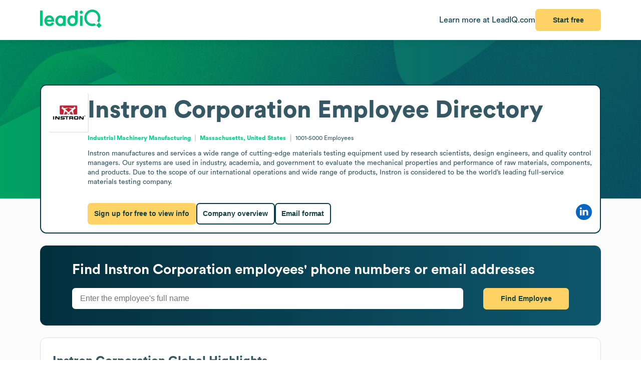

--- FILE ---
content_type: text/html
request_url: https://leadiq.com/c/instron-corporation/5a1d966023000059008506f0/employee-directory
body_size: 12907
content:
<!DOCTYPE html><html lang="en"> <head><meta charset="UTF-8"><meta name="viewport" content="width=device-width, initial-scale=1, minimum-scale=1, maximum-scale=5"><link rel="icon" type="image/png" href="https://assets-global.website-files.com/60819f9be381394642b5659e/60dccb991e7b7efb0eb153f5_leadiq-icon.png"><!-- Preload --><link rel="preload" as="image" fetchpriority="high" href="/_assets/strip-texture.webp" media="(min-width: 901px)" type="image/webp"><!-- Google Tag Manager -->
        <script type="module">document.querySelectorAll("input[data-action-id]").forEach(t=>{const e=t.getAttribute("data-action-id");if(e==null)return;const n=document.getElementById(e);n!=null&&t.addEventListener("keyup",c=>{c.key=="Enter"&&n.click()})});</script><!-- Fonts --><script type="module">const a=Object.create(null),E=t=>{const n=t.getAttribute("data-inlet"),e=t.getAttribute("data-key");if(!n||!e)return;const o=a[n]??={outlets:[],state:{}};o.state[e]="",t.addEventListener("input",()=>{o.state[e]=t.value,o.outlets.forEach(([,r])=>r(o.state))})},d=t=>{t.nodeType===Node.ELEMENT_NODE&&t.querySelectorAll("input[data-inlet]").forEach(E)},h=t=>{const n=t.getAttribute("data-outlet");if(!n)return;const e=a[n];if(!e)return;const o=t.getAttribute("data-render-from"),r=t.getAttribute("data-render-to"),s=t.getAttribute(o);if(!s)return;const i=new Function("state",`return \`${decodeURIComponent(s)}\``),u=f=>t.setAttribute(r,i(f));e.outlets.push([t,u]),u(e.state)},l=t=>{t.nodeType===Node.ELEMENT_NODE&&t.querySelectorAll("[data-outlet]").forEach(h)},b=t=>{const n=t.getAttribute("data-outlet");if(!n)return;const e=a[n];e&&(e.outlets=e.outlets.filter(([o])=>o!==t))},p=t=>{t.nodeType===Node.ELEMENT_NODE&&t.querySelectorAll("[data-outlet]").forEach(b)};d(document.body);l(document.body);const y=new MutationObserver(t=>{t.filter(n=>n.type==="childList").forEach(n=>{n.removedNodes.forEach(e=>{p(e)}),n.addedNodes.forEach(e=>{d(e),l(e)})})}),c=document.querySelector("#dialogs");c!=null&&y.observe(c,{childList:!0});</script><!-- Analytics --><script type="module">document.querySelectorAll("input[data-input-enable]").forEach(l=>{const t=l,n=t.getAttribute("data-input-enable");if(n==null)return;const u=`button${n}`,e=t.closest(`:has(${u})`)?.querySelector(u);e!=null&&(e.disabled=!t.value,t.addEventListener("input",()=>e.disabled=!t.value))});</script><title>Instron Corporation Employee Directory, Headcount &amp; Staff | LeadIQ</title><link rel="stylesheet" href="/_assets/fonts/Circular/circular.css"><!--[--><link rel="canonical" href="https://leadiq.com/c/instron-corporation/5a1d966023000059008506f0/employee-directory"><meta name="description" content="Explore Instron Corporation&#39;s employee directory to find accurate email addresses and contact information. Book a demo today."><meta name="og:description" content="Explore Instron Corporation&#39;s employee directory to find accurate email addresses and contact information. Book a demo today."><meta name="keywords" content="instron corporation employees,instron corporation employee count,instron corporation number of employees,instron corporation staff,instron corporation employee directory"><!--]--><script type="application/ld+json">{"@context":"https://schema.org","@type":"FAQPage","mainEntity":[{"@type":"Question","name":"What is Instron Corporation known for?","acceptedAnswer":{"@type":"Answer","text":"Instron Corporation was founded in 1946. Instron Corporation operates in the Industrial Machinery Manufacturing industry."}},{"@type":"Question","name":"What is Instron Corporation's most common email format?","acceptedAnswer":{"@type":"Answer","text":"Instron Corporation employees' email format typically follows the pattern of ${fn}_${ln}."}},{"@type":"Question","name":"How many employees does Instron Corporation have currently?","acceptedAnswer":{"@type":"Answer","text":"Instron Corporation has approximately 1.1K employees."}},{"@type":"Question","name":"Who are Instron Corporation's key employees and leadership?","acceptedAnswer":{"@type":"Answer","text":"Instron Corporation's key employees include: Financial Retirement And Investment Advisor - Financial Author And Speaker - Founder And Chief Executive Officer: H. M., Cio: P. B., Chief Financial Officer: A. A., Vice President / General Manager: T. H., Vp Marketing: L. M.."}}]}</script><link rel="stylesheet" href="/_assets/email-format.DbJpmWvK.css">
<style>.arrow[data-v-c6d691d1]{margin-left:6px}.card[data-v-c6d691d1]:not(.layout){background:#fff;border:1px solid var(--borderColor);border-radius:12.691px;box-sizing:border-box;padding:var(--paddingLarge) var(--paddingMedium)}.card.hero[data-v-c6d691d1]{border:2px solid #063C4D}.card.snug[data-v-c6d691d1]{padding:var(--paddingSmall)}.card.span[data-v-c6d691d1]{height:100%}.card+.card[data-v-c6d691d1]{margin-top:24px}.card[data-v-c6d691d1]>*:first-child{margin-top:0}.card[data-v-c6d691d1]>*:last-child{margin-bottom:0}.cta[data-v-c6d691d1]{font-size:12px;font-weight:450}.cta[data-v-c6d691d1]:has(*:not(:empty)){margin-top:36px}.logo-container[data-v-198578f6]{display:inline-block;position:relative;flex-shrink:0}.logo-placeholder[data-v-198578f6]{width:100%;height:100%;background-color:#f5f5f5;border:1px solid #e0e0e0;border-radius:2px}img[data-v-198578f6]{position:absolute;top:0;left:0;width:100%;height:100%;object-fit:contain}img[data-v-198578f6]:before{content:" ";position:absolute;top:0;left:0;width:100%;height:100%;background-color:#f5f5f5}
.link[data-v-d37ccf22]{flex-shrink:0}button[data-v-d37ccf22]{padding-left:32px;padding-right:32px}h3[data-v-d37ccf22]{color:inherit!important;font-size:28px;font-weight:600;margin:0 0 8px}p[data-v-d37ccf22]{color:#ffffffb9;font-size:16px;margin:0}section[data-v-d37ccf22]{background:linear-gradient(90deg,#032e3b -3.51%,#0e566c 99.9%);background-size:cover;border-radius:12.691px;color:#fff;padding:32px 64px}.link[data-v-bc798db6]{flex-shrink:0}button[data-v-bc798db6]{padding-left:32px;padding-right:32px}h3[data-v-bc798db6]{color:inherit!important;font-size:28px;font-weight:600;margin:0 0 8px}p[data-v-bc798db6]{color:#ffffffb9;font-size:16px;margin:0}section[data-v-bc798db6]{background:linear-gradient(90deg,#032e3b -3.51%,#0e566c 99.9%);background-size:cover;border-radius:12.691px;color:#fff;padding:32px 64px}.bottom[data-v-7584230a]{height:var(--headerSize)}.container[data-v-7584230a]{color:#576f76;margin:auto;max-width:1440px;padding:0 var(--pagePadding)}.cta[data-v-7584230a]{padding-bottom:48px;padding-top:48px}.noflex[data-v-7584230a]{flex-shrink:0}.wrap[data-v-7584230a]{background:#fff;border-top:1px solid #dae2e3}.top[data-v-7584230a]{padding-bottom:calc(.875 * var(--pagePadding));padding-top:calc(1.625 * var(--pagePadding))}li[data-v-7584230a]{margin-bottom:20px}li[data-v-7584230a]:first-child{color:#063c4d;font-size:20px;font-weight:500;line-height:22px;margin-bottom:38px}@media (max-width: 900px){.top[data-v-7584230a]{flex-wrap:wrap!important;justify-content:center!important}.top[data-v-7584230a]>*{flex:0 0 calc(50% - 8px)}}.cta-link[data-v-60c82127]{cursor:pointer}div[data-v-60c82127]{display:inline-block}a[data-v-93acff0e]{white-space:nowrap}[data-v-93acff0e] button{padding-left:32px!important;padding-right:32px!important;white-space:nowrap!important}.actions[data-v-93acff0e]{flex-grow:0!important;min-width:auto!important}.container[data-v-93acff0e]{height:var(--headerSize);max-width:1440px;padding:0 var(--pagePadding)}.learnmore[data-v-93acff0e]{color:#063c4d}.wrap[data-v-93acff0e]{background:#fff;box-shadow:0 4px 16px -6px #00000026;position:fixed;z-index:1;width:100%}.container[data-v-08ed9419]{--backgroundColor: var(--12c3c512);--borderColor: var(--99d80958);--buttonColor: var(--1d933c0e);--foregroundColor: var(--c05413c6);--headerSize: calc(var(--97e0b05e) * 1px);--paddingLarge: calc(var(--bbf6d6e6) * 1px);--paddingMedium: calc(var(--bf163f3a) * 1px);--paddingSmall: calc(var(--bb27234e) * 1px);--pagePadding: calc(var(--1268b73f) * 1px)}
.container[data-v-7ea702a3]{--item-min-width: calc(var(--e600a394) * 1px);--item-max-width: calc((100% - var(--65bb58fc) * 1px) / var(--46f7d71a));column-gap:calc(var(--6905c02a) * 1px);display:grid;grid-template-columns:repeat(auto-fill,minmax(max(var(--item-min-width),var(--item-max-width)),1fr));grid-template-rows:1fr;overflow:clip}.container[data-v-4523447e]{border-radius:2px 2px 0 0;overflow:hidden}.item[data-v-4523447e]{cursor:crosshair}ul[data-v-a842a77b]{list-style:none}li+li[data-v-a842a77b]{margin-top:8px}li[data-v-a842a77b]:before{content:"◼";color:var(--color);font-size:32px;line-height:20px}.chart[data-v-dd067253]{background:linear-gradient(0deg,#dcdcdc,#dcdcdc) no-repeat,linear-gradient(0deg,#dcdcdc,#dcdcdc) no-repeat;background-position:0 20%,0 60%;background-size:100% 1px;box-sizing:border-box;border:1px solid gainsboro;border-top:none;border-right:none;direction:rtl;padding:50px 8px 0}.chart-wrap[data-v-dd067253]{display:grid;column-gap:8px;grid-template-columns:35px 1fr;grid-template-rows:250px auto;margin:0 auto}.x-axis[data-v-dd067253]{box-sizing:border-box;direction:rtl;grid-area:2/2/2/2;padding:0 8px}.x-axis[data-v-dd067253]>*{padding-top:8px;position:relative}.x-axis[data-v-dd067253]>*:before{content:"";background:#dcdcdc;height:8px;left:0;margin:0 auto;position:absolute;right:0;top:0;width:1px}.y-axis[data-v-dd067253]{align-self:stretch;box-sizing:border-box;flex-grow:0!important;line-height:0;min-width:auto!important;padding-top:var(--chartOffsetTop)}.legend[data-v-dd067253]{justify-content:center;display:flex;margin-top:20px;gap:10px;flex-wrap:wrap}.legend[data-v-dd067253]>*{flex:unset!important;margin:0}.container[data-v-a024054d]>*{align-self:stretch;flex-grow:1}.count[data-v-a024054d]{text-align:center;width:100px}.country[data-v-a024054d]{font-size:12px}.header[data-v-a024054d]{border-bottom:1px solid #042D3A;font-weight:700;margin-bottom:22px;padding:6px 31px 12px 6px}.item[data-v-a024054d]{background:#f4fbfc;border:0;border-radius:5px;height:auto!important;padding:11px 16px 14px}.item+.item[data-v-a024054d]{margin-top:10px}.item[data-v-a024054d]>summary{margin:0!important}.overview[data-v-a024054d]{border-radius:12px;background:url(/_assets/presence.webp) no-repeat;background-size:contain;display:none;flex:0 1 492px;max-width:calc(50% - 32px);min-height:276px}li[data-v-a024054d]{padding:12px 0}li+li[data-v-a024054d]{border-top:1px solid #DAE2E3}ul[data-v-a024054d]{padding:3px 15px 0}@media (max-width: 900px){.container[data-v-a024054d]{flex-direction:column!important}}@media (min-width: 901px){.overview[data-v-a024054d]{display:block}}li[data-v-5c9cadc5]{list-style:initial;list-style-position:inside}li+li[data-v-04949973]{margin-top:48px;position:relative}li+li[data-v-04949973]:before{content:"";background:#dae2e3;height:1px;position:absolute;top:-24px;width:100%}.employees[data-v-04949973]{padding:0 20px}.grid[data-v-04949973]{border-bottom:1px solid #042D3A;display:grid;font-size:16px;font-weight:700;justify-items:center;gap:32px;grid-template-columns:var(--6f21922c);margin:55px 0 45px;padding:0 20px 20px 94px}.grid[data-v-04949973]>*:first-child{justify-self:start}.pager[data-v-04949973]{margin-top:32px}@media (max-width: 900px){.grid[data-v-04949973]{grid-template-columns:repeat(2,minmax(0,1fr))}}.grid[data-v-fa628280]{display:grid;gap:32px;grid-template-columns:repeat(auto-fill,minmax(calc(25% - 24px),260px));justify-content:space-between}
h3[data-v-fe8122fb]{color:inherit!important;font-size:28px;font-weight:600;margin:0 0 20px}p[data-v-fe8122fb]{color:#ffffffb9;flex:1;font-size:16px;margin:0}.wrap[data-v-fe8122fb]{flex:1}[data-v-fe8122fb] button{padding-left:32px;padding-right:32px}[data-v-fe8122fb] input{border:0;border-radius:6.554px;box-sizing:border-box;font-size:16px;height:42px;max-width:781px;outline:none;padding:8px 16px;width:100%}[data-v-fe8122fb] .link{flex-shrink:0}.container[data-v-5f3b1e3b]{padding:calc(54px - var(--paddingSmall)) calc(44px - var(--paddingSmall)) calc(40px - var(--paddingSmall)) calc(47px - var(--paddingSmall))}.images[data-v-5f3b1e3b]{align-self:stretch;background:url(/_assets/cta-art.webp),url(/_assets/cta-bg2.svg);background-position:center;background-repeat:no-repeat;background-size:contain;flex:0;flex-basis:50%;margin-top:46px}h3[data-v-5f3b1e3b]{color:#052e3a;font-size:38px;font-weight:700;line-height:54px;margin-bottom:51px;margin-top:0}h4[data-v-5f3b1e3b]{color:#00d586;font-size:18px;font-style:normal;font-weight:700;line-height:20px;letter-spacing:1.44px;margin-bottom:21px;text-transform:uppercase}li[data-v-5f3b1e3b]{color:#0c4254;font-size:16px;font-weight:700;line-height:22px}li+li[data-v-5f3b1e3b]{margin-top:21px}li[data-v-5f3b1e3b]:before{content:"";background:url(/_assets/icons/check.svg) no-repeat;height:28px;display:inline-block;margin-right:14px;width:29px}
pre[data-v-d9e779f6]{font-family:inherit;white-space:pre-wrap}
a[data-v-6c772ee5]:not(:has(img))+a:before{content:", "}h1[data-v-df30bf24]{font-size:48px;font-weight:700;margin:0 0 14px}img[data-v-df30bf24]{aspect-ratio:1;width:76.747px}.bottom[data-v-df30bf24]{margin-top:32px}.content[data-v-df30bf24]{flex:1;line-height:1.4}.info[data-v-df30bf24]{font-size:12px}.info[data-v-df30bf24] a{color:#00d586;font-weight:700}.info[data-v-df30bf24] a:hover{color:#00b874}.info[data-v-df30bf24]>*+*{padding-left:18.40918px;position:relative;text-align:center}.info[data-v-df30bf24]>*+*:before{content:"";aspect-ratio:1;background:#d9d9d9;border-radius:50%;bottom:0;display:inline-block;margin:auto 8px;left:0;top:0;position:absolute;width:2.40918px}.social[data-v-df30bf24]{flex-grow:0!important;min-width:auto!important}@media (max-width: 900px){.bottom[data-v-df30bf24]{flex-direction:column!important;gap:18px!important}.buttons[data-v-df30bf24]{flex-direction:column!important}img[data-v-df30bf24]{float:right}.social[data-v-df30bf24]{align-self:flex-end}.wrap[data-v-df30bf24]{display:block!important}}details[data-v-95b2361a]{box-sizing:border-box;height:65px;padding:24px 0}details+details[data-v-95b2361a]{border-top:1px solid #DAE2E3}details[open][data-v-95b2361a]{height:auto}details[open]>summary[data-v-95b2361a]{margin-bottom:11px}details[open] img[data-open][data-v-95b2361a]{display:none}details:not([open]) img[data-v-95b2361a]:not([data-open]){display:none}h3[data-v-95b2361a]{flex:1;font-size:14px;margin:0}summary[data-v-95b2361a]{cursor:pointer;user-select:none}span[data-v-75aa77fa]:hover{color:#00d586}
.active[data-v-b0590618]{background:#dcf8ee}.link[data-v-b0590618]{aspect-ratio:1;border-radius:6px;color:#00d586;display:inline-block;font-size:inherit;font-weight:450;line-height:30px;text-align:center;width:32px}.placeholder[data-v-b0590618]{visibility:hidden}button[data-v-b0590618],.placeholder[data-v-b0590618]{background:#00d586;border:0;color:#fff;font-size:inherit;height:40px;margin:0 8px;width:86px}li[data-v-b0590618]{display:inline-block}li+li[data-v-b0590618]{margin-left:10px}ul[data-v-b0590618]{font-size:11.749px}
.details[data-v-2a3612e2]{color:#85959a;font-size:12px;margin-top:9px}.info[data-v-2a3612e2]{flex:1}.info.grid[data-v-2a3612e2]{align-items:center;display:grid;gap:32px;grid-template-columns:var(--366912c7)}.info.grid[data-v-2a3612e2]>*:not(:first-child){justify-self:center;text-align:center}.item.mobile[data-v-2a3612e2]{flex:none!important}.location+.location[data-v-2a3612e2]:before{content:", "}.name[data-v-2a3612e2]{overflow:hidden;text-overflow:ellipsis;white-space:nowrap;width:100%}.separator[data-v-2a3612e2]{background-color:#dae2e3;flex-shrink:0;height:14px;width:1px}.title[data-v-2a3612e2]{display:-webkit-box;line-clamp:2;overflow:hidden;-webkit-box-orient:vertical;-webkit-line-clamp:2}@media (max-width: 900px){.info.grid[data-v-2a3612e2]{grid-template-columns:repeat(2,minmax(0,1fr))}}
</style></head> <body>    <!--[--><div class="container" style="--12c3c512:#FBFBFB;--99d80958:#DAE2E3;--1d933c0e:#FFD265;--c05413c6:#355964;--97e0b05e:80;--bbf6d6e6:32;--bf163f3a:24;--bb27234e:16;--1268b73f:80;" data-v-08ed9419><!--[--><div style="align-items:start;display:flex;flex:1;flex-direction:row;flex-wrap:nowrap;gap:0px;justify-content:center;min-width:0;" class="wrap" data-v-93acff0e><!--[--><div style="align-items:center;display:flex;flex:1;flex-direction:row;flex-wrap:nowrap;gap:0px;justify-content:space-between;min-width:0;" class="container" data-v-93acff0e><!--[--><a href="https://leadiq.com/?utm_source=seo" target="_blank" data-v-93acff0e><!--[--><img src="/_assets/logo.DuCvgQ6q.svg" alt="LeadIQ logo" data-v-93acff0e><!--]--></a><div style="align-items:center;display:flex;flex:1;flex-direction:row;flex-wrap:nowrap;gap:24px;justify-content:start;min-width:0;" class="actions" data-v-93acff0e><!--[--><a href="https://leadiq.com/?utm_source=seo" class="learnmore hide-on-mobile" data-v-93acff0e><!--[-->Learn more at LeadIQ.com<!--]--></a><!--[--><div class="cta-link" data-dialog="signup" data-v-60c82127><div data-analytics-source="employee-overview-header" data-finalpath="/shortcut/company/MergedCompany-5a1d966023000059008506f0/employees" data-title="Access Insights for &lt;strong&gt;Instron Corporation&lt;/strong&gt; and Millions of Other Companies" data-sub="Sign up for full access to &lt;strong&gt;Instron Corporation&lt;/strong&gt; information." data-analytics-event="[SEO] Open Signup" data-trigger data-v-60c82127><!--[--><!--[--><button>Start free</button><!--]--><!--]--></div></div><!--]--><!--]--></div><!--]--></div><!--]--></div><div class="page"><div class="strip"></div><div style="align-items:stretch;display:flex;flex:1;flex-direction:column;flex-wrap:nowrap;gap:0px;justify-content:start;min-width:0;" class="strip-fg"><!--[--><div class="card hero snug" data-v-c6d691d1><!----><!--[--><div style="align-items:start;display:flex;flex:1;flex-direction:row;flex-wrap:nowrap;gap:24px;justify-content:start;min-width:0;" class="wrap" data-v-df30bf24><!--[--><div class="logo-container" style="width:76.747px;height:76.747px;" alt="Instron Corporation" data-v-df30bf24 data-v-198578f6><div class="logo-placeholder" data-v-198578f6></div><img alt="" src="https://image-service.leadiq.com/companylogo?linkedinId=15111" height="76.747" width="76.747" data-v-198578f6></div><div class="content" data-v-df30bf24><h1 data-v-df30bf24><span data-v-df30bf24>Instron Corporation</span> <!--[--> Employee Directory <!--]--></h1><p style="align-items:center;display:flex;flex:1;flex-direction:row;flex-wrap:nowrap;gap:0px;justify-content:start;min-width:0;" class="info" data-v-df30bf24><!--[--><span data-v-df30bf24><a href="/c/company-search/industry-Industrial Machinery Manufacturing" data-v-df30bf24><!--[-->Industrial Machinery Manufacturing<!--]--></a></span><span data-v-df30bf24><!--[--><a href="/c/company-search/location-United States"><!--[-->Massachusetts, United States<!--]--></a><!--]--></span><span data-v-df30bf24>1001-5000 <!--[-->Employees<!--]--></span><!--]--></p><p data-v-df30bf24><pre data-v-df30bf24 data-v-d9e779f6>Instron manufactures and services a wide range of cutting-edge materials testing equipment used by research scientists, design engineers, and quality control managers. Our systems are used in industry, academia, and government to evaluate the mechanical properties and performance of raw materials, components, and products. Due to the scope of our international operations and wide range of products, Instron is considered to be the world’s leading full-service materials testing company.</pre></p><div style="align-items:center;display:flex;flex:1;flex-direction:row;flex-wrap:nowrap;gap:0px;justify-content:space-between;min-width:0;" class="bottom" data-v-df30bf24><!--[--><div style="align-items:start;display:flex;flex:1;flex-direction:row;flex-wrap:nowrap;gap:16px;justify-content:start;min-width:0;" class="buttons" data-v-df30bf24><!--[--><div class="cta-link" data-dialog="signup" data-v-df30bf24 data-v-60c82127><div data-analytics-source="company-hero-section" data-finalpath="/shortcut/company/MergedCompany-5a1d966023000059008506f0/employees" data-title="Access Insights for &lt;strong&gt;Instron Corporation&lt;/strong&gt; and Millions of Other Companies" data-sub="Sign up for full access to &lt;strong&gt;Instron Corporation&lt;/strong&gt; information." data-analytics-event="[SEO] Open Signup" data-trigger data-v-60c82127><!--[--><!--[--><button data-v-df30bf24>Sign up for free to view info</button><!--]--><!--]--></div></div><!--[--><a href="/c/instron-corporation/5a1d966023000059008506f0"><!--[--><button class="outlined"> Company overview </button><!--]--></a><a href="/c/instron-corporation/5a1d966023000059008506f0/email-format"><!--[--><button class="outlined"> Email format </button><!--]--></a><!--]--><!--]--></div><div style="align-items:start;display:flex;flex:1;flex-direction:row;flex-wrap:nowrap;gap:20px;justify-content:start;min-width:0;" class="social" data-v-df30bf24><!--[--><!--[--><!----><!----><a href="https://www.linkedin.com/company/instron" rel="nofollow noopener noreferrer" target="_blank" data-v-6c772ee5><!--[--><img alt="LinkedIn logo" src="/_assets/linkedin.CTNK4Y3S.svg" data-v-6c772ee5><!--]--></a><!----><!--]--><!--]--></div><!--]--></div></div><!--]--></div><!--]--><div style="align-items:center;display:flex;flex:1;flex-direction:row;flex-wrap:nowrap;gap:0px;justify-content:space-between;min-width:0;" class="cta" data-v-c6d691d1><!--[--><div class="left" data-v-c6d691d1><!--[--><!--]--></div><div data-v-c6d691d1><!--[--><!--]--><!----></div><!--]--></div></div><!--[--><div class="card layout" data-v-c6d691d1><!----><!--[--><section style="align-items:center;display:flex;flex:1;flex-direction:row;flex-wrap:nowrap;gap:0px;justify-content:space-between;min-width:0;" data-v-fe8122fb data-v-d37ccf22><!--[--><!--[--><div class="wrap" data-v-fe8122fb><h3 data-v-fe8122fb><!--[--> Find <span>Instron Corporation</span> employees&#39; phone numbers or email addresses <!--]--></h3><div style="align-items:start;display:flex;flex:1;flex-direction:row;flex-wrap:nowrap;gap:64px;justify-content:space-between;min-width:0;" data-v-fe8122fb><!--[--><p data-v-fe8122fb><!--[--><input id="find-employee-input" placeholder="Enter the employee&#39;s full name" data-action-id="find-employee-trigger" data-inlet="signup-dialog" data-key="name"><!--]--></p><!--[--><div class="cta-link link" data-dialog="signup" data-v-60c82127><div data-analytics-source="employee-finder-tool" data-finalpath="/shortcut/company/MergedCompany-5a1d966023000059008506f0/employee/${state.name}" data-title="Get Full Access to &lt;strong&gt;Instron Corporation&lt;/strong&gt; Contacts" data-sub="Search employees by name at &lt;strong&gt;Instron Corporation&lt;/strong&gt; and millions of other companies." data-analytics-event="[SEO] Open Signup" data-trigger data-v-60c82127><!--[--><!--[--><button id="find-employee-trigger">Find Employee</button><!--]--><!--]--></div></div><!--]--><!--]--></div></div><!--]--><!--]--></section><!--]--><div style="align-items:center;display:flex;flex:1;flex-direction:row;flex-wrap:nowrap;gap:0px;justify-content:space-between;min-width:0;" class="cta" data-v-c6d691d1><!--[--><div class="left" data-v-c6d691d1><!--[--><!--]--></div><div data-v-c6d691d1><!--[--><!--]--><!----></div><!--]--></div></div><div class="card" data-v-c6d691d1><h2 style="align-items:center;display:flex;flex:1;flex-direction:row;flex-wrap:nowrap;gap:8px;justify-content:start;min-width:0;" data-v-c6d691d1><!--[--><!----><span data-v-c6d691d1><!--[--><span>Instron Corporation</span> Global Highlights<!--]--></span><!--]--></h2><!--[--><div style="align-items:start;display:flex;flex:1;flex-direction:row;flex-wrap:nowrap;gap:72px;justify-content:start;min-width:0;" class="container" data-v-a024054d><!--[--><div class="overview" data-v-a024054d></div><div class="breakdown" data-v-a024054d><div style="align-items:start;display:flex;flex:1;flex-direction:row;flex-wrap:nowrap;gap:0px;justify-content:space-between;min-width:0;" class="header" data-v-a024054d><!--[--><div data-v-a024054d>Location</div><div class="count" data-v-a024054d>Employees</div><!--]--></div><!--[--><!--[--><details class="item" data-v-a024054d data-v-95b2361a><summary style="align-items:center;display:flex;flex:1;flex-direction:row;flex-wrap:nowrap;gap:0px;justify-content:space-between;min-width:0;" data-v-95b2361a><!--[--><h3 data-v-95b2361a><!--[--><div style="align-items:start;display:flex;flex:1;flex-direction:row;flex-wrap:nowrap;gap:0px;justify-content:space-between;min-width:0;" data-v-a024054d><!--[--><div data-v-a024054d>North America</div><div class="count" data-v-a024054d>731</div><!--]--></div><!--]--></h3><img alt="Minus sign icon" src="/_assets/minus.C6GdxcxK.svg" data-v-95b2361a><img alt="Plus sign icon" src="/_assets/plus.CzAbv4Vp.svg" data-open data-v-95b2361a><!--]--></summary><!--[--><ul data-v-a024054d><!--[--><!--[--><li style="align-items:start;display:flex;flex:1;flex-direction:row;flex-wrap:nowrap;gap:0px;justify-content:space-between;min-width:0;" class="country" data-v-a024054d><!--[--><div data-v-a024054d>United States Of America</div><div class="count" data-v-a024054d>723</div><!--]--></li><!--]--><!--[--><li style="align-items:start;display:flex;flex:1;flex-direction:row;flex-wrap:nowrap;gap:0px;justify-content:space-between;min-width:0;" class="country" data-v-a024054d><!--[--><div data-v-a024054d>Canada</div><div class="count" data-v-a024054d>7</div><!--]--></li><!--]--><!--[--><li style="align-items:start;display:flex;flex:1;flex-direction:row;flex-wrap:nowrap;gap:0px;justify-content:space-between;min-width:0;" class="country" data-v-a024054d><!--[--><div data-v-a024054d>Mexico</div><div class="count" data-v-a024054d>1</div><!--]--></li><!--]--><!--]--></ul><!--]--></details><!--]--><!--[--><details class="item" data-v-a024054d data-v-95b2361a><summary style="align-items:center;display:flex;flex:1;flex-direction:row;flex-wrap:nowrap;gap:0px;justify-content:space-between;min-width:0;" data-v-95b2361a><!--[--><h3 data-v-95b2361a><!--[--><div style="align-items:start;display:flex;flex:1;flex-direction:row;flex-wrap:nowrap;gap:0px;justify-content:space-between;min-width:0;" data-v-a024054d><!--[--><div data-v-a024054d>Europe</div><div class="count" data-v-a024054d>305</div><!--]--></div><!--]--></h3><img alt="Minus sign icon" src="/_assets/minus.C6GdxcxK.svg" data-v-95b2361a><img alt="Plus sign icon" src="/_assets/plus.CzAbv4Vp.svg" data-open data-v-95b2361a><!--]--></summary><!--[--><ul data-v-a024054d><!--[--><!--[--><li style="align-items:start;display:flex;flex:1;flex-direction:row;flex-wrap:nowrap;gap:0px;justify-content:space-between;min-width:0;" class="country" data-v-a024054d><!--[--><div data-v-a024054d>United Kingdom Of Great Britain And Northern Ireland</div><div class="count" data-v-a024054d>187</div><!--]--></li><!--]--><!--[--><li style="align-items:start;display:flex;flex:1;flex-direction:row;flex-wrap:nowrap;gap:0px;justify-content:space-between;min-width:0;" class="country" data-v-a024054d><!--[--><div data-v-a024054d>Italy</div><div class="count" data-v-a024054d>35</div><!--]--></li><!--]--><!--[--><li style="align-items:start;display:flex;flex:1;flex-direction:row;flex-wrap:nowrap;gap:0px;justify-content:space-between;min-width:0;" class="country" data-v-a024054d><!--[--><div data-v-a024054d>France</div><div class="count" data-v-a024054d>25</div><!--]--></li><!--]--><!--[--><li style="align-items:start;display:flex;flex:1;flex-direction:row;flex-wrap:nowrap;gap:0px;justify-content:space-between;min-width:0;" class="country" data-v-a024054d><!--[--><div data-v-a024054d>Germany</div><div class="count" data-v-a024054d>17</div><!--]--></li><!--]--><!--[--><li style="align-items:start;display:flex;flex:1;flex-direction:row;flex-wrap:nowrap;gap:0px;justify-content:space-between;min-width:0;" class="country" data-v-a024054d><!--[--><div data-v-a024054d>Spain</div><div class="count" data-v-a024054d>13</div><!--]--></li><!--]--><!--[--><li style="align-items:start;display:flex;flex:1;flex-direction:row;flex-wrap:nowrap;gap:0px;justify-content:space-between;min-width:0;" class="country" data-v-a024054d><!--[--><div data-v-a024054d>Poland</div><div class="count" data-v-a024054d>8</div><!--]--></li><!--]--><!--[--><li style="align-items:start;display:flex;flex:1;flex-direction:row;flex-wrap:nowrap;gap:0px;justify-content:space-between;min-width:0;" class="country" data-v-a024054d><!--[--><div data-v-a024054d>Belgium</div><div class="count" data-v-a024054d>6</div><!--]--></li><!--]--><!--[--><li style="align-items:start;display:flex;flex:1;flex-direction:row;flex-wrap:nowrap;gap:0px;justify-content:space-between;min-width:0;" class="country" data-v-a024054d><!--[--><div data-v-a024054d>Ireland</div><div class="count" data-v-a024054d>5</div><!--]--></li><!--]--><!--[--><li style="align-items:start;display:flex;flex:1;flex-direction:row;flex-wrap:nowrap;gap:0px;justify-content:space-between;min-width:0;" class="country" data-v-a024054d><!--[--><div data-v-a024054d>Portugal</div><div class="count" data-v-a024054d>4</div><!--]--></li><!--]--><!--[--><li style="align-items:start;display:flex;flex:1;flex-direction:row;flex-wrap:nowrap;gap:0px;justify-content:space-between;min-width:0;" class="country" data-v-a024054d><!--[--><div data-v-a024054d>Netherlands</div><div class="count" data-v-a024054d>3</div><!--]--></li><!--]--><!--[--><li style="align-items:start;display:flex;flex:1;flex-direction:row;flex-wrap:nowrap;gap:0px;justify-content:space-between;min-width:0;" class="country" data-v-a024054d><!--[--><div data-v-a024054d>Sweden</div><div class="count" data-v-a024054d>2</div><!--]--></li><!--]--><!--]--></ul><!--]--></details><!--]--><!--[--><details class="item" data-v-a024054d data-v-95b2361a><summary style="align-items:center;display:flex;flex:1;flex-direction:row;flex-wrap:nowrap;gap:0px;justify-content:space-between;min-width:0;" data-v-95b2361a><!--[--><h3 data-v-95b2361a><!--[--><div style="align-items:start;display:flex;flex:1;flex-direction:row;flex-wrap:nowrap;gap:0px;justify-content:space-between;min-width:0;" data-v-a024054d><!--[--><div data-v-a024054d>Asia</div><div class="count" data-v-a024054d>81</div><!--]--></div><!--]--></h3><img alt="Minus sign icon" src="/_assets/minus.C6GdxcxK.svg" data-v-95b2361a><img alt="Plus sign icon" src="/_assets/plus.CzAbv4Vp.svg" data-open data-v-95b2361a><!--]--></summary><!--[--><ul data-v-a024054d><!--[--><!--[--><li style="align-items:start;display:flex;flex:1;flex-direction:row;flex-wrap:nowrap;gap:0px;justify-content:space-between;min-width:0;" class="country" data-v-a024054d><!--[--><div data-v-a024054d>China</div><div class="count" data-v-a024054d>31</div><!--]--></li><!--]--><!--[--><li style="align-items:start;display:flex;flex:1;flex-direction:row;flex-wrap:nowrap;gap:0px;justify-content:space-between;min-width:0;" class="country" data-v-a024054d><!--[--><div data-v-a024054d>India</div><div class="count" data-v-a024054d>20</div><!--]--></li><!--]--><!--[--><li style="align-items:start;display:flex;flex:1;flex-direction:row;flex-wrap:nowrap;gap:0px;justify-content:space-between;min-width:0;" class="country" data-v-a024054d><!--[--><div data-v-a024054d>Singapore</div><div class="count" data-v-a024054d>10</div><!--]--></li><!--]--><!--[--><li style="align-items:start;display:flex;flex:1;flex-direction:row;flex-wrap:nowrap;gap:0px;justify-content:space-between;min-width:0;" class="country" data-v-a024054d><!--[--><div data-v-a024054d>Malaysia</div><div class="count" data-v-a024054d>7</div><!--]--></li><!--]--><!--[--><li style="align-items:start;display:flex;flex:1;flex-direction:row;flex-wrap:nowrap;gap:0px;justify-content:space-between;min-width:0;" class="country" data-v-a024054d><!--[--><div data-v-a024054d>Japan</div><div class="count" data-v-a024054d>7</div><!--]--></li><!--]--><!--[--><li style="align-items:start;display:flex;flex:1;flex-direction:row;flex-wrap:nowrap;gap:0px;justify-content:space-between;min-width:0;" class="country" data-v-a024054d><!--[--><div data-v-a024054d>Viet Nam</div><div class="count" data-v-a024054d>3</div><!--]--></li><!--]--><!--[--><li style="align-items:start;display:flex;flex:1;flex-direction:row;flex-wrap:nowrap;gap:0px;justify-content:space-between;min-width:0;" class="country" data-v-a024054d><!--[--><div data-v-a024054d>Indonesia</div><div class="count" data-v-a024054d>1</div><!--]--></li><!--]--><!--[--><li style="align-items:start;display:flex;flex:1;flex-direction:row;flex-wrap:nowrap;gap:0px;justify-content:space-between;min-width:0;" class="country" data-v-a024054d><!--[--><div data-v-a024054d>Thailand</div><div class="count" data-v-a024054d>1</div><!--]--></li><!--]--><!--[--><li style="align-items:start;display:flex;flex:1;flex-direction:row;flex-wrap:nowrap;gap:0px;justify-content:space-between;min-width:0;" class="country" data-v-a024054d><!--[--><div data-v-a024054d>United Arab Emirates</div><div class="count" data-v-a024054d>1</div><!--]--></li><!--]--><!--]--></ul><!--]--></details><!--]--><!--[--><details class="item" data-v-a024054d data-v-95b2361a><summary style="align-items:center;display:flex;flex:1;flex-direction:row;flex-wrap:nowrap;gap:0px;justify-content:space-between;min-width:0;" data-v-95b2361a><!--[--><h3 data-v-95b2361a><!--[--><div style="align-items:start;display:flex;flex:1;flex-direction:row;flex-wrap:nowrap;gap:0px;justify-content:space-between;min-width:0;" data-v-a024054d><!--[--><div data-v-a024054d>South America</div><div class="count" data-v-a024054d>19</div><!--]--></div><!--]--></h3><img alt="Minus sign icon" src="/_assets/minus.C6GdxcxK.svg" data-v-95b2361a><img alt="Plus sign icon" src="/_assets/plus.CzAbv4Vp.svg" data-open data-v-95b2361a><!--]--></summary><!--[--><ul data-v-a024054d><!--[--><!--[--><li style="align-items:start;display:flex;flex:1;flex-direction:row;flex-wrap:nowrap;gap:0px;justify-content:space-between;min-width:0;" class="country" data-v-a024054d><!--[--><div data-v-a024054d>Brazil</div><div class="count" data-v-a024054d>18</div><!--]--></li><!--]--><!--[--><li style="align-items:start;display:flex;flex:1;flex-direction:row;flex-wrap:nowrap;gap:0px;justify-content:space-between;min-width:0;" class="country" data-v-a024054d><!--[--><div data-v-a024054d>Argentina</div><div class="count" data-v-a024054d>1</div><!--]--></li><!--]--><!--]--></ul><!--]--></details><!--]--><!--[--><details class="item" data-v-a024054d data-v-95b2361a><summary style="align-items:center;display:flex;flex:1;flex-direction:row;flex-wrap:nowrap;gap:0px;justify-content:space-between;min-width:0;" data-v-95b2361a><!--[--><h3 data-v-95b2361a><!--[--><div style="align-items:start;display:flex;flex:1;flex-direction:row;flex-wrap:nowrap;gap:0px;justify-content:space-between;min-width:0;" data-v-a024054d><!--[--><div data-v-a024054d>Oceania</div><div class="count" data-v-a024054d>1</div><!--]--></div><!--]--></h3><img alt="Minus sign icon" src="/_assets/minus.C6GdxcxK.svg" data-v-95b2361a><img alt="Plus sign icon" src="/_assets/plus.CzAbv4Vp.svg" data-open data-v-95b2361a><!--]--></summary><!--[--><ul data-v-a024054d><!--[--><!--[--><li style="align-items:start;display:flex;flex:1;flex-direction:row;flex-wrap:nowrap;gap:0px;justify-content:space-between;min-width:0;" class="country" data-v-a024054d><!--[--><div data-v-a024054d>Australia</div><div class="count" data-v-a024054d>1</div><!--]--></li><!--]--><!--]--></ul><!--]--></details><!--]--><!--]--></div><!--]--></div><!--]--><div style="align-items:center;display:flex;flex:1;flex-direction:row;flex-wrap:nowrap;gap:0px;justify-content:space-between;min-width:0;" class="cta" data-v-c6d691d1><!--[--><div class="left" data-v-c6d691d1><!--[--><!--]--></div><div data-v-c6d691d1><!--[--><!--]--><!----></div><!--]--></div></div><div class="card" data-v-c6d691d1><h2 style="align-items:center;display:flex;flex:1;flex-direction:row;flex-wrap:nowrap;gap:8px;justify-content:start;min-width:0;" data-v-c6d691d1><!--[--><!----><span data-v-c6d691d1><!--[--><span>Instron Corporation</span>&#39;s Leadership<!--]--></span><!--]--></h2><!--[--><ul class="grid" data-v-fa628280><!--[--><!--[--><li style="align-items:start;display:flex;flex:1;flex-direction:row;flex-wrap:nowrap;gap:16px;justify-content:start;min-width:0;" data-v-fa628280 data-v-2a3612e2><!--[--><img alt="Stylized image of a person" src="/_assets/person2.gGAFDQux.svg" data-v-2a3612e2><div style="align-items:start;display:flex;flex:1;flex-direction:column;flex-wrap:nowrap;gap:0px;justify-content:start;min-width:0;" class="info" data-v-2a3612e2><!--[--><div class="name" data-v-2a3612e2><strong data-v-2a3612e2>P. B.</strong></div><div class="title" data-v-2a3612e2>Cio</div><div style="align-items:center;display:flex;flex:1;flex-direction:row;flex-wrap:nowrap;gap:16px;justify-content:start;min-width:0;" class="details hide-on-mobile" data-v-2a3612e2><!--[--><div style="align-items:center;display:flex;flex:1;flex-direction:row;flex-wrap:nowrap;gap:8px;justify-content:start;min-width:0;" class="item mobile" data-v-2a3612e2><!--[--><img alt="Phone icon" src="/_assets/phone.VY-Lk3As.svg" data-v-2a3612e2><div class="cta-link" data-dialog="signup" data-v-2a3612e2 data-v-60c82127><div data-analytics-source="employee-mobile-phone" data-finalpath="/people/PersonID-34ba99d5-d452-4261-8c87-6cd862ba1ee8" data-title="Get Contact Details for &lt;strong&gt;P. B.&lt;/strong&gt; from &lt;strong&gt;Instron Corporation&lt;/strong&gt;" data-sub="Browse contact details for &lt;strong&gt;P. B.&lt;/strong&gt;, &lt;em&gt;Cio&lt;/em&gt; and other employees of &lt;strong&gt;Instron Corporation&lt;/strong&gt; and millions of other companies." data-analytics-event="[SEO] Open Signup" data-trigger data-v-60c82127><!--[--><!--[--> Mobile Phone <!--]--><!--]--></div></div><!--]--></div><div class="separator" data-v-2a3612e2></div><div style="align-items:center;display:flex;flex:1;flex-direction:row;flex-wrap:nowrap;gap:8px;justify-content:start;min-width:0;" class="item email" data-v-2a3612e2><!--[--><img alt="Envelope icon" src="/_assets/email-verified.CQm0m087.svg" data-v-2a3612e2><div class="cta-link" data-dialog="signup" data-v-2a3612e2 data-v-60c82127><div data-analytics-source="employee-email" data-finalpath="/people/PersonID-34ba99d5-d452-4261-8c87-6cd862ba1ee8" data-title="Get Contact Details for &lt;strong&gt;P. B.&lt;/strong&gt; from &lt;strong&gt;Instron Corporation&lt;/strong&gt;" data-sub="Browse contact details for &lt;strong&gt;P. B.&lt;/strong&gt;, &lt;em&gt;Cio&lt;/em&gt; and other employees of &lt;strong&gt;Instron Corporation&lt;/strong&gt; and millions of other companies." data-analytics-event="[SEO] Open Signup" data-trigger data-v-60c82127><!--[--><!--[--> Email <!--]--><!--]--></div></div><!--]--></div><!--]--></div><!----><!--]--></div><!--]--></li><!--]--><!--[--><li style="align-items:start;display:flex;flex:1;flex-direction:row;flex-wrap:nowrap;gap:16px;justify-content:start;min-width:0;" data-v-fa628280 data-v-2a3612e2><!--[--><img alt="Stylized image of a person" src="/_assets/person2.gGAFDQux.svg" data-v-2a3612e2><div style="align-items:start;display:flex;flex:1;flex-direction:column;flex-wrap:nowrap;gap:0px;justify-content:start;min-width:0;" class="info" data-v-2a3612e2><!--[--><div class="name" data-v-2a3612e2><strong data-v-2a3612e2>A. A.</strong></div><div class="title" data-v-2a3612e2>Chief Financial Officer</div><div style="align-items:center;display:flex;flex:1;flex-direction:row;flex-wrap:nowrap;gap:16px;justify-content:start;min-width:0;" class="details hide-on-mobile" data-v-2a3612e2><!--[--><div style="align-items:center;display:flex;flex:1;flex-direction:row;flex-wrap:nowrap;gap:8px;justify-content:start;min-width:0;" class="item mobile" data-v-2a3612e2><!--[--><img alt="Phone icon" src="/_assets/phone.VY-Lk3As.svg" data-v-2a3612e2><div class="cta-link" data-dialog="signup" data-v-2a3612e2 data-v-60c82127><div data-analytics-source="employee-mobile-phone" data-finalpath="/people/PersonWLID-36302c06-56e2-4388-ba71-371a6d7ce60c" data-title="Get Contact Details for &lt;strong&gt;A. A.&lt;/strong&gt; from &lt;strong&gt;Instron Corporation&lt;/strong&gt;" data-sub="Browse contact details for &lt;strong&gt;A. A.&lt;/strong&gt;, &lt;em&gt;Chief Financial Officer&lt;/em&gt; and other employees of &lt;strong&gt;Instron Corporation&lt;/strong&gt; and millions of other companies." data-analytics-event="[SEO] Open Signup" data-trigger data-v-60c82127><!--[--><!--[--> Mobile Phone <!--]--><!--]--></div></div><!--]--></div><div class="separator" data-v-2a3612e2></div><div style="align-items:center;display:flex;flex:1;flex-direction:row;flex-wrap:nowrap;gap:8px;justify-content:start;min-width:0;" class="item email" data-v-2a3612e2><!--[--><img alt="Envelope icon" src="/_assets/email-verified.CQm0m087.svg" data-v-2a3612e2><div class="cta-link" data-dialog="signup" data-v-2a3612e2 data-v-60c82127><div data-analytics-source="employee-email" data-finalpath="/people/PersonWLID-36302c06-56e2-4388-ba71-371a6d7ce60c" data-title="Get Contact Details for &lt;strong&gt;A. A.&lt;/strong&gt; from &lt;strong&gt;Instron Corporation&lt;/strong&gt;" data-sub="Browse contact details for &lt;strong&gt;A. A.&lt;/strong&gt;, &lt;em&gt;Chief Financial Officer&lt;/em&gt; and other employees of &lt;strong&gt;Instron Corporation&lt;/strong&gt; and millions of other companies." data-analytics-event="[SEO] Open Signup" data-trigger data-v-60c82127><!--[--><!--[--> Email <!--]--><!--]--></div></div><!--]--></div><!--]--></div><!----><!--]--></div><!--]--></li><!--]--><!--[--><li style="align-items:start;display:flex;flex:1;flex-direction:row;flex-wrap:nowrap;gap:16px;justify-content:start;min-width:0;" data-v-fa628280 data-v-2a3612e2><!--[--><img alt="Stylized image of a person" src="/_assets/person3.BP6EB6GK.svg" data-v-2a3612e2><div style="align-items:start;display:flex;flex:1;flex-direction:column;flex-wrap:nowrap;gap:0px;justify-content:start;min-width:0;" class="info" data-v-2a3612e2><!--[--><div class="name" data-v-2a3612e2><strong data-v-2a3612e2>T. H.</strong></div><div class="title" data-v-2a3612e2>Vice President / General Manager</div><div style="align-items:center;display:flex;flex:1;flex-direction:row;flex-wrap:nowrap;gap:16px;justify-content:start;min-width:0;" class="details hide-on-mobile" data-v-2a3612e2><!--[--><div style="align-items:center;display:flex;flex:1;flex-direction:row;flex-wrap:nowrap;gap:8px;justify-content:start;min-width:0;" class="item mobile" data-v-2a3612e2><!--[--><img alt="Phone icon" src="/_assets/phone.VY-Lk3As.svg" data-v-2a3612e2><div class="cta-link" data-dialog="signup" data-v-2a3612e2 data-v-60c82127><div data-analytics-source="employee-mobile-phone" data-finalpath="/people/PersonID-048a17de-bb5a-48d9-89ef-fe2f07b3e98b" data-title="Get Contact Details for &lt;strong&gt;T. H.&lt;/strong&gt; from &lt;strong&gt;Instron Corporation&lt;/strong&gt;" data-sub="Browse contact details for &lt;strong&gt;T. H.&lt;/strong&gt;, &lt;em&gt;Vice President / General Manager&lt;/em&gt; and other employees of &lt;strong&gt;Instron Corporation&lt;/strong&gt; and millions of other companies." data-analytics-event="[SEO] Open Signup" data-trigger data-v-60c82127><!--[--><!--[--> Mobile Phone <!--]--><!--]--></div></div><!--]--></div><div class="separator" data-v-2a3612e2></div><div style="align-items:center;display:flex;flex:1;flex-direction:row;flex-wrap:nowrap;gap:8px;justify-content:start;min-width:0;" class="item email" data-v-2a3612e2><!--[--><img alt="Envelope icon" src="/_assets/email-verified.CQm0m087.svg" data-v-2a3612e2><div class="cta-link" data-dialog="signup" data-v-2a3612e2 data-v-60c82127><div data-analytics-source="employee-email" data-finalpath="/people/PersonID-048a17de-bb5a-48d9-89ef-fe2f07b3e98b" data-title="Get Contact Details for &lt;strong&gt;T. H.&lt;/strong&gt; from &lt;strong&gt;Instron Corporation&lt;/strong&gt;" data-sub="Browse contact details for &lt;strong&gt;T. H.&lt;/strong&gt;, &lt;em&gt;Vice President / General Manager&lt;/em&gt; and other employees of &lt;strong&gt;Instron Corporation&lt;/strong&gt; and millions of other companies." data-analytics-event="[SEO] Open Signup" data-trigger data-v-60c82127><!--[--><!--[--> Email <!--]--><!--]--></div></div><!--]--></div><!--]--></div><!----><!--]--></div><!--]--></li><!--]--><!--[--><li style="align-items:start;display:flex;flex:1;flex-direction:row;flex-wrap:nowrap;gap:16px;justify-content:start;min-width:0;" data-v-fa628280 data-v-2a3612e2><!--[--><img alt="Stylized image of a person" src="/_assets/person3.BP6EB6GK.svg" data-v-2a3612e2><div style="align-items:start;display:flex;flex:1;flex-direction:column;flex-wrap:nowrap;gap:0px;justify-content:start;min-width:0;" class="info" data-v-2a3612e2><!--[--><div class="name" data-v-2a3612e2><strong data-v-2a3612e2>L. M.</strong></div><div class="title" data-v-2a3612e2>Vp Marketing</div><div style="align-items:center;display:flex;flex:1;flex-direction:row;flex-wrap:nowrap;gap:16px;justify-content:start;min-width:0;" class="details hide-on-mobile" data-v-2a3612e2><!--[--><div style="align-items:center;display:flex;flex:1;flex-direction:row;flex-wrap:nowrap;gap:8px;justify-content:start;min-width:0;" class="item mobile" data-v-2a3612e2><!--[--><img alt="Phone icon" src="/_assets/phone.VY-Lk3As.svg" data-v-2a3612e2><div class="cta-link" data-dialog="signup" data-v-2a3612e2 data-v-60c82127><div data-analytics-source="employee-mobile-phone" data-finalpath="/people/PersonID-078817e3-2a19-48b9-942b-33ee4fc47325" data-title="Get Contact Details for &lt;strong&gt;L. M.&lt;/strong&gt; from &lt;strong&gt;Instron Corporation&lt;/strong&gt;" data-sub="Browse contact details for &lt;strong&gt;L. M.&lt;/strong&gt;, &lt;em&gt;Vp Marketing&lt;/em&gt; and other employees of &lt;strong&gt;Instron Corporation&lt;/strong&gt; and millions of other companies." data-analytics-event="[SEO] Open Signup" data-trigger data-v-60c82127><!--[--><!--[--> Mobile Phone <!--]--><!--]--></div></div><!--]--></div><div class="separator" data-v-2a3612e2></div><div style="align-items:center;display:flex;flex:1;flex-direction:row;flex-wrap:nowrap;gap:8px;justify-content:start;min-width:0;" class="item email" data-v-2a3612e2><!--[--><img alt="Envelope icon" src="/_assets/email-verified.CQm0m087.svg" data-v-2a3612e2><div class="cta-link" data-dialog="signup" data-v-2a3612e2 data-v-60c82127><div data-analytics-source="employee-email" data-finalpath="/people/PersonID-078817e3-2a19-48b9-942b-33ee4fc47325" data-title="Get Contact Details for &lt;strong&gt;L. M.&lt;/strong&gt; from &lt;strong&gt;Instron Corporation&lt;/strong&gt;" data-sub="Browse contact details for &lt;strong&gt;L. M.&lt;/strong&gt;, &lt;em&gt;Vp Marketing&lt;/em&gt; and other employees of &lt;strong&gt;Instron Corporation&lt;/strong&gt; and millions of other companies." data-analytics-event="[SEO] Open Signup" data-trigger data-v-60c82127><!--[--><!--[--> Email <!--]--><!--]--></div></div><!--]--></div><!--]--></div><!----><!--]--></div><!--]--></li><!--]--><!--[--><li style="align-items:start;display:flex;flex:1;flex-direction:row;flex-wrap:nowrap;gap:16px;justify-content:start;min-width:0;" data-v-fa628280 data-v-2a3612e2><!--[--><img alt="Stylized image of a person" src="/_assets/person2.gGAFDQux.svg" data-v-2a3612e2><div style="align-items:start;display:flex;flex:1;flex-direction:column;flex-wrap:nowrap;gap:0px;justify-content:start;min-width:0;" class="info" data-v-2a3612e2><!--[--><div class="name" data-v-2a3612e2><strong data-v-2a3612e2>D. M.</strong></div><div class="title" data-v-2a3612e2>Vice President And General Manager, Instron Dynamic Division</div><div style="align-items:center;display:flex;flex:1;flex-direction:row;flex-wrap:nowrap;gap:16px;justify-content:start;min-width:0;" class="details hide-on-mobile" data-v-2a3612e2><!--[--><div style="align-items:center;display:flex;flex:1;flex-direction:row;flex-wrap:nowrap;gap:8px;justify-content:start;min-width:0;" class="item mobile" data-v-2a3612e2><!--[--><img alt="Phone icon" src="/_assets/phone.VY-Lk3As.svg" data-v-2a3612e2><div class="cta-link" data-dialog="signup" data-v-2a3612e2 data-v-60c82127><div data-analytics-source="employee-mobile-phone" data-finalpath="/people/PersonID-54d73281-77e2-41c7-87a1-f8c0158cbfef" data-title="Get Contact Details for &lt;strong&gt;D. M.&lt;/strong&gt; from &lt;strong&gt;Instron Corporation&lt;/strong&gt;" data-sub="Browse contact details for &lt;strong&gt;D. M.&lt;/strong&gt;, &lt;em&gt;Vice President And General Manager, Instron Dynamic Division&lt;/em&gt; and other employees of &lt;strong&gt;Instron Corporation&lt;/strong&gt; and millions of other companies." data-analytics-event="[SEO] Open Signup" data-trigger data-v-60c82127><!--[--><!--[--> Mobile Phone <!--]--><!--]--></div></div><!--]--></div><div class="separator" data-v-2a3612e2></div><div style="align-items:center;display:flex;flex:1;flex-direction:row;flex-wrap:nowrap;gap:8px;justify-content:start;min-width:0;" class="item email" data-v-2a3612e2><!--[--><img alt="Envelope icon" src="/_assets/email-verified.CQm0m087.svg" data-v-2a3612e2><div class="cta-link" data-dialog="signup" data-v-2a3612e2 data-v-60c82127><div data-analytics-source="employee-email" data-finalpath="/people/PersonID-54d73281-77e2-41c7-87a1-f8c0158cbfef" data-title="Get Contact Details for &lt;strong&gt;D. M.&lt;/strong&gt; from &lt;strong&gt;Instron Corporation&lt;/strong&gt;" data-sub="Browse contact details for &lt;strong&gt;D. M.&lt;/strong&gt;, &lt;em&gt;Vice President And General Manager, Instron Dynamic Division&lt;/em&gt; and other employees of &lt;strong&gt;Instron Corporation&lt;/strong&gt; and millions of other companies." data-analytics-event="[SEO] Open Signup" data-trigger data-v-60c82127><!--[--><!--[--> Email <!--]--><!--]--></div></div><!--]--></div><!--]--></div><!----><!--]--></div><!--]--></li><!--]--><!--[--><li style="align-items:start;display:flex;flex:1;flex-direction:row;flex-wrap:nowrap;gap:16px;justify-content:start;min-width:0;" data-v-fa628280 data-v-2a3612e2><!--[--><img alt="Stylized image of a person" src="/_assets/person1.BPMEtw_v.svg" data-v-2a3612e2><div style="align-items:start;display:flex;flex:1;flex-direction:column;flex-wrap:nowrap;gap:0px;justify-content:start;min-width:0;" class="info" data-v-2a3612e2><!--[--><div class="name" data-v-2a3612e2><strong data-v-2a3612e2>J. W.</strong></div><div class="title" data-v-2a3612e2>Vice President Instron/Buehler Asia</div><div style="align-items:center;display:flex;flex:1;flex-direction:row;flex-wrap:nowrap;gap:16px;justify-content:start;min-width:0;" class="details hide-on-mobile" data-v-2a3612e2><!--[--><div style="align-items:center;display:flex;flex:1;flex-direction:row;flex-wrap:nowrap;gap:8px;justify-content:start;min-width:0;" class="item mobile" data-v-2a3612e2><!--[--><img alt="Phone icon" src="/_assets/phone.VY-Lk3As.svg" data-v-2a3612e2><div class="cta-link" data-dialog="signup" data-v-2a3612e2 data-v-60c82127><div data-analytics-source="employee-mobile-phone" data-finalpath="/people/PersonID-f2bfd1d7-7fa3-4548-8182-b715c5d163ce" data-title="Get Contact Details for &lt;strong&gt;J. W.&lt;/strong&gt; from &lt;strong&gt;Instron Corporation&lt;/strong&gt;" data-sub="Browse contact details for &lt;strong&gt;J. W.&lt;/strong&gt;, &lt;em&gt;Vice President Instron/Buehler Asia&lt;/em&gt; and other employees of &lt;strong&gt;Instron Corporation&lt;/strong&gt; and millions of other companies." data-analytics-event="[SEO] Open Signup" data-trigger data-v-60c82127><!--[--><!--[--> Mobile Phone <!--]--><!--]--></div></div><!--]--></div><div class="separator" data-v-2a3612e2></div><div style="align-items:center;display:flex;flex:1;flex-direction:row;flex-wrap:nowrap;gap:8px;justify-content:start;min-width:0;" class="item email" data-v-2a3612e2><!--[--><img alt="Envelope icon" src="/_assets/email-verified.CQm0m087.svg" data-v-2a3612e2><div class="cta-link" data-dialog="signup" data-v-2a3612e2 data-v-60c82127><div data-analytics-source="employee-email" data-finalpath="/people/PersonID-f2bfd1d7-7fa3-4548-8182-b715c5d163ce" data-title="Get Contact Details for &lt;strong&gt;J. W.&lt;/strong&gt; from &lt;strong&gt;Instron Corporation&lt;/strong&gt;" data-sub="Browse contact details for &lt;strong&gt;J. W.&lt;/strong&gt;, &lt;em&gt;Vice President Instron/Buehler Asia&lt;/em&gt; and other employees of &lt;strong&gt;Instron Corporation&lt;/strong&gt; and millions of other companies." data-analytics-event="[SEO] Open Signup" data-trigger data-v-60c82127><!--[--><!--[--> Email <!--]--><!--]--></div></div><!--]--></div><!--]--></div><!----><!--]--></div><!--]--></li><!--]--><!--[--><li style="align-items:start;display:flex;flex:1;flex-direction:row;flex-wrap:nowrap;gap:16px;justify-content:start;min-width:0;" data-v-fa628280 data-v-2a3612e2><!--[--><img alt="Stylized image of a person" src="/_assets/person3.BP6EB6GK.svg" data-v-2a3612e2><div style="align-items:start;display:flex;flex:1;flex-direction:column;flex-wrap:nowrap;gap:0px;justify-content:start;min-width:0;" class="info" data-v-2a3612e2><!--[--><div class="name" data-v-2a3612e2><strong data-v-2a3612e2>V. S.</strong></div><div class="title" data-v-2a3612e2>Vice President / General Manager</div><div style="align-items:center;display:flex;flex:1;flex-direction:row;flex-wrap:nowrap;gap:16px;justify-content:start;min-width:0;" class="details hide-on-mobile" data-v-2a3612e2><!--[--><div style="align-items:center;display:flex;flex:1;flex-direction:row;flex-wrap:nowrap;gap:8px;justify-content:start;min-width:0;" class="item mobile" data-v-2a3612e2><!--[--><img alt="Phone icon" src="/_assets/phone.VY-Lk3As.svg" data-v-2a3612e2><div class="cta-link" data-dialog="signup" data-v-2a3612e2 data-v-60c82127><div data-analytics-source="employee-mobile-phone" data-finalpath="/people/PersonID-3345d736-bd30-4c82-8f06-242f578f8c32" data-title="Get Contact Details for &lt;strong&gt;V. S.&lt;/strong&gt; from &lt;strong&gt;Instron Corporation&lt;/strong&gt;" data-sub="Browse contact details for &lt;strong&gt;V. S.&lt;/strong&gt;, &lt;em&gt;Vice President / General Manager&lt;/em&gt; and other employees of &lt;strong&gt;Instron Corporation&lt;/strong&gt; and millions of other companies." data-analytics-event="[SEO] Open Signup" data-trigger data-v-60c82127><!--[--><!--[--> Mobile Phone <!--]--><!--]--></div></div><!--]--></div><div class="separator" data-v-2a3612e2></div><div style="align-items:center;display:flex;flex:1;flex-direction:row;flex-wrap:nowrap;gap:8px;justify-content:start;min-width:0;" class="item email" data-v-2a3612e2><!--[--><img alt="Envelope icon" src="/_assets/email-verified.CQm0m087.svg" data-v-2a3612e2><div class="cta-link" data-dialog="signup" data-v-2a3612e2 data-v-60c82127><div data-analytics-source="employee-email" data-finalpath="/people/PersonID-3345d736-bd30-4c82-8f06-242f578f8c32" data-title="Get Contact Details for &lt;strong&gt;V. S.&lt;/strong&gt; from &lt;strong&gt;Instron Corporation&lt;/strong&gt;" data-sub="Browse contact details for &lt;strong&gt;V. S.&lt;/strong&gt;, &lt;em&gt;Vice President / General Manager&lt;/em&gt; and other employees of &lt;strong&gt;Instron Corporation&lt;/strong&gt; and millions of other companies." data-analytics-event="[SEO] Open Signup" data-trigger data-v-60c82127><!--[--><!--[--> Email <!--]--><!--]--></div></div><!--]--></div><!--]--></div><!----><!--]--></div><!--]--></li><!--]--><!--[--><li style="align-items:start;display:flex;flex:1;flex-direction:row;flex-wrap:nowrap;gap:16px;justify-content:start;min-width:0;" data-v-fa628280 data-v-2a3612e2><!--[--><img alt="Stylized image of a person" src="/_assets/person1.BPMEtw_v.svg" data-v-2a3612e2><div style="align-items:start;display:flex;flex:1;flex-direction:column;flex-wrap:nowrap;gap:0px;justify-content:start;min-width:0;" class="info" data-v-2a3612e2><!--[--><div class="name" data-v-2a3612e2><strong data-v-2a3612e2>B. W.</strong></div><div class="title" data-v-2a3612e2>Vp Sales, Americas</div><div style="align-items:center;display:flex;flex:1;flex-direction:row;flex-wrap:nowrap;gap:16px;justify-content:start;min-width:0;" class="details hide-on-mobile" data-v-2a3612e2><!--[--><div style="align-items:center;display:flex;flex:1;flex-direction:row;flex-wrap:nowrap;gap:8px;justify-content:start;min-width:0;" class="item mobile" data-v-2a3612e2><!--[--><img alt="Phone icon" src="/_assets/phone.VY-Lk3As.svg" data-v-2a3612e2><div class="cta-link" data-dialog="signup" data-v-2a3612e2 data-v-60c82127><div data-analytics-source="employee-mobile-phone" data-finalpath="/people/PersonID-8190abca-92dd-4f8e-9d40-2247185098ef" data-title="Get Contact Details for &lt;strong&gt;B. W.&lt;/strong&gt; from &lt;strong&gt;Instron Corporation&lt;/strong&gt;" data-sub="Browse contact details for &lt;strong&gt;B. W.&lt;/strong&gt;, &lt;em&gt;Vp Sales, Americas&lt;/em&gt; and other employees of &lt;strong&gt;Instron Corporation&lt;/strong&gt; and millions of other companies." data-analytics-event="[SEO] Open Signup" data-trigger data-v-60c82127><!--[--><!--[--> Mobile Phone <!--]--><!--]--></div></div><!--]--></div><div class="separator" data-v-2a3612e2></div><div style="align-items:center;display:flex;flex:1;flex-direction:row;flex-wrap:nowrap;gap:8px;justify-content:start;min-width:0;" class="item email" data-v-2a3612e2><!--[--><img alt="Envelope icon" src="/_assets/email-verified.CQm0m087.svg" data-v-2a3612e2><div class="cta-link" data-dialog="signup" data-v-2a3612e2 data-v-60c82127><div data-analytics-source="employee-email" data-finalpath="/people/PersonID-8190abca-92dd-4f8e-9d40-2247185098ef" data-title="Get Contact Details for &lt;strong&gt;B. W.&lt;/strong&gt; from &lt;strong&gt;Instron Corporation&lt;/strong&gt;" data-sub="Browse contact details for &lt;strong&gt;B. W.&lt;/strong&gt;, &lt;em&gt;Vp Sales, Americas&lt;/em&gt; and other employees of &lt;strong&gt;Instron Corporation&lt;/strong&gt; and millions of other companies." data-analytics-event="[SEO] Open Signup" data-trigger data-v-60c82127><!--[--><!--[--> Email <!--]--><!--]--></div></div><!--]--></div><!--]--></div><!----><!--]--></div><!--]--></li><!--]--><!--]--></ul><!--]--><div style="align-items:center;display:flex;flex:1;flex-direction:row;flex-wrap:nowrap;gap:0px;justify-content:space-between;min-width:0;" class="cta" data-v-c6d691d1><!--[--><div class="left" data-v-c6d691d1><!--[--><!--]--></div><div data-v-c6d691d1><!--[--><!--]--><!----></div><!--]--></div></div><!--]--><div class="card" data-v-c6d691d1><h2 style="align-items:center;display:flex;flex:1;flex-direction:row;flex-wrap:nowrap;gap:8px;justify-content:start;min-width:0;" data-v-c6d691d1><!--[--><!----><span data-v-c6d691d1><!--[--><span>Instron Corporation</span> Employee Metrics<!--]--></span><!--]--></h2><!--[--><!--[--><div class="chart-wrap" data-v-dd067253><div style="align-items:end;display:flex;flex:1;flex-direction:column;flex-wrap:nowrap;gap:0px;justify-content:space-between;min-width:0;" class="y-axis" data-v-dd067253><!--[--><div data-v-dd067253>100%</div><div data-v-dd067253>50%</div><div data-v-dd067253>0%</div><!--]--></div><div class="container chart" data-v-dd067253 style="--e600a394:16;--65bb58fc:192;--46f7d71a:25;--6905c02a:8;" data-v-7ea702a3><!--[--><!--[--><div class="container" style="height:0%;" data-v-dd067253 data-v-4523447e><!--[--><!--]--></div><div class="container" style="height:0%;" data-v-dd067253 data-v-4523447e><!--[--><!--]--></div><div class="container" style="height:0%;" data-v-dd067253 data-v-4523447e><!--[--><!--]--></div><div class="container" style="height:0%;" data-v-dd067253 data-v-4523447e><!--[--><!--]--></div><div class="container" style="height:0%;" data-v-dd067253 data-v-4523447e><!--[--><!--]--></div><div class="container" style="height:0%;" data-v-dd067253 data-v-4523447e><!--[--><!--]--></div><div class="container" style="height:0%;" data-v-dd067253 data-v-4523447e><!--[--><!--]--></div><div class="container" style="height:0%;" data-v-dd067253 data-v-4523447e><!--[--><!--]--></div><div class="container" style="height:0%;" data-v-dd067253 data-v-4523447e><!--[--><!--]--></div><div class="container" style="height:0%;" data-v-dd067253 data-v-4523447e><!--[--><!--]--></div><div class="container" style="height:0%;" data-v-dd067253 data-v-4523447e><!--[--><!--]--></div><div class="container" style="height:0%;" data-v-dd067253 data-v-4523447e><!--[--><!--]--></div><div class="container" style="height:0%;" data-v-dd067253 data-v-4523447e><!--[--><!--]--></div><div class="container" style="height:0%;" data-v-dd067253 data-v-4523447e><!--[--><!--]--></div><div class="container" style="height:0%;" data-v-dd067253 data-v-4523447e><!--[--><!--]--></div><div class="container" style="height:0%;" data-v-dd067253 data-v-4523447e><!--[--><!--]--></div><div class="container" style="height:0%;" data-v-dd067253 data-v-4523447e><!--[--><!--]--></div><div class="container" style="height:0%;" data-v-dd067253 data-v-4523447e><!--[--><!--]--></div><div class="container" style="height:0%;" data-v-dd067253 data-v-4523447e><!--[--><!--]--></div><div class="container" style="height:0%;" data-v-dd067253 data-v-4523447e><!--[--><!--]--></div><div class="container" style="height:0%;" data-v-dd067253 data-v-4523447e><!--[--><!--]--></div><div class="container" style="height:0%;" data-v-dd067253 data-v-4523447e><!--[--><!--]--></div><div class="container" style="height:0%;" data-v-dd067253 data-v-4523447e><!--[--><!--]--></div><div class="container" style="height:0%;" data-v-dd067253 data-v-4523447e><!--[--><!--]--></div><div class="container" style="height:0%;" data-v-dd067253 data-v-4523447e><!--[--><!--]--></div><!--]--><!--]--></div><div class="container x-axis" data-v-dd067253 style="--e600a394:16;--65bb58fc:192;--46f7d71a:25;--6905c02a:8;" data-v-7ea702a3><!--[--><!--[--><div style="align-items:start;display:flex;flex:1;flex-direction:row;flex-wrap:nowrap;gap:0px;justify-content:center;min-width:0;grid-column:1;" data-v-dd067253><!--[-->2026<!--]--></div><div style="align-items:start;display:flex;flex:1;flex-direction:row;flex-wrap:nowrap;gap:0px;justify-content:center;min-width:0;grid-column:13;" data-v-dd067253><!--[-->2025<!--]--></div><div style="align-items:start;display:flex;flex:1;flex-direction:row;flex-wrap:nowrap;gap:0px;justify-content:center;min-width:0;grid-column:25;" data-v-dd067253><!--[-->2024<!--]--></div><!--]--><!--]--></div></div><ul class="legend" data-v-dd067253 data-v-a842a77b><!--[--><li style="align-items:center;display:flex;flex:1;flex-direction:row;flex-wrap:nowrap;gap:0px;justify-content:start;min-width:0;--color:#FFB300;" data-v-a842a77b><!--[-->Engineering<!--]--></li><li style="align-items:center;display:flex;flex:1;flex-direction:row;flex-wrap:nowrap;gap:0px;justify-content:start;min-width:0;--color:#803E75;" data-v-a842a77b><!--[-->Sales<!--]--></li><li style="align-items:center;display:flex;flex:1;flex-direction:row;flex-wrap:nowrap;gap:0px;justify-content:start;min-width:0;--color:#FF6800;" data-v-a842a77b><!--[-->Accounting<!--]--></li><li style="align-items:center;display:flex;flex:1;flex-direction:row;flex-wrap:nowrap;gap:0px;justify-content:start;min-width:0;--color:#A6BDD7;" data-v-a842a77b><!--[-->Analytics<!--]--></li><li style="align-items:center;display:flex;flex:1;flex-direction:row;flex-wrap:nowrap;gap:0px;justify-content:start;min-width:0;--color:#C10020;" data-v-a842a77b><!--[-->Product Management<!--]--></li><li style="align-items:center;display:flex;flex:1;flex-direction:row;flex-wrap:nowrap;gap:0px;justify-content:start;min-width:0;--color:#817066;" data-v-a842a77b><!--[-->Other<!--]--></li><li style="align-items:center;display:flex;flex:1;flex-direction:row;flex-wrap:nowrap;gap:0px;justify-content:start;min-width:0;--color:#CEA262;" data-v-a842a77b><!--[-->Marketing<!--]--></li><li style="align-items:center;display:flex;flex:1;flex-direction:row;flex-wrap:nowrap;gap:0px;justify-content:start;min-width:0;--color:#007D34;" data-v-a842a77b><!--[-->Business<!--]--></li><!--]--></ul><!--]--><!--]--><div style="align-items:center;display:flex;flex:1;flex-direction:row;flex-wrap:nowrap;gap:0px;justify-content:space-between;min-width:0;" class="cta" data-v-c6d691d1><!--[--><div class="left" data-v-c6d691d1><!--[--><!--]--></div><div data-v-c6d691d1><!--[--><!--]--><!----></div><!--]--></div></div><div class="card" data-v-c6d691d1><h2 style="align-items:center;display:flex;flex:1;flex-direction:row;flex-wrap:nowrap;gap:8px;justify-content:start;min-width:0;" data-v-c6d691d1><!--[--><!----><span data-v-c6d691d1><!--[-->Contact profiles from <span>Instron Corporation</span><!--]--></span><!--]--></h2><!--[--><!--[--><div class="grid" style="--6f21922c:repeat(5, minmax(0, 1fr));" data-v-04949973><div data-v-04949973>Name</div><div data-v-04949973>Title</div><div class="hide-on-mobile" data-v-04949973>Contact Info</div><div class="hide-on-mobile" data-v-04949973>Location</div><div class="hide-on-mobile" data-v-04949973>Last Update</div></div><ul class="employees" style="--6f21922c:repeat(5, minmax(0, 1fr));" data-v-04949973><!--[--><li style="align-items:center;display:flex;flex:1;flex-direction:row;flex-wrap:nowrap;gap:16px;justify-content:start;min-width:0;--366912c7:repeat(5, minmax(0, 1fr));" data-v-04949973 data-v-2a3612e2><!--[--><img alt="Stylized image of a person" src="/_assets/person2.gGAFDQux.svg" data-v-2a3612e2><div class="info grid" direction="row" justify="space-between" data-v-2a3612e2><div class="name" data-v-2a3612e2><strong data-v-2a3612e2>P. B.</strong></div><div class="title" data-v-2a3612e2>Cio</div><div style="align-items:center;display:flex;flex:1;flex-direction:row;flex-wrap:nowrap;gap:16px;justify-content:space-between;min-width:0;" class="hide-on-mobile" data-v-2a3612e2><!--[--><div style="align-items:center;display:flex;flex:1;flex-direction:row;flex-wrap:nowrap;gap:8px;justify-content:start;min-width:0;" class="item mobile" data-v-2a3612e2><!--[--><img alt="Phone icon" src="/_assets/phone.VY-Lk3As.svg" data-v-2a3612e2><div class="cta-link" data-dialog="signup" data-v-2a3612e2 data-v-60c82127><div data-analytics-source="employee-mobile-phone" data-finalpath="/people/PersonID-34ba99d5-d452-4261-8c87-6cd862ba1ee8" data-title="Get Contact Details for &lt;strong&gt;P. B.&lt;/strong&gt; from &lt;strong&gt;Instron Corporation&lt;/strong&gt;" data-sub="Browse contact details for &lt;strong&gt;P. B.&lt;/strong&gt;, &lt;em&gt;Cio&lt;/em&gt; and other employees of &lt;strong&gt;Instron Corporation&lt;/strong&gt; and millions of other companies." data-analytics-event="[SEO] Open Signup" data-trigger data-v-60c82127><!--[--><!--[--> Mobile Phone <!--]--><!--]--></div></div><!--]--></div><div class="separator" data-v-2a3612e2></div><div style="align-items:center;display:flex;flex:1;flex-direction:row;flex-wrap:nowrap;gap:8px;justify-content:start;min-width:0;" class="item email" data-v-2a3612e2><!--[--><img alt="Envelope icon" src="/_assets/email-verified.CQm0m087.svg" data-v-2a3612e2><div class="cta-link" data-dialog="signup" data-v-2a3612e2 data-v-60c82127><div data-analytics-source="employee-email" data-finalpath="/people/PersonID-34ba99d5-d452-4261-8c87-6cd862ba1ee8" data-title="Get Contact Details for &lt;strong&gt;P. B.&lt;/strong&gt; from &lt;strong&gt;Instron Corporation&lt;/strong&gt;" data-sub="Browse contact details for &lt;strong&gt;P. B.&lt;/strong&gt;, &lt;em&gt;Cio&lt;/em&gt; and other employees of &lt;strong&gt;Instron Corporation&lt;/strong&gt; and millions of other companies." data-analytics-event="[SEO] Open Signup" data-trigger data-v-60c82127><!--[--><!--[--> Email <!--]--><!--]--></div></div><!--]--></div><!--]--></div><!--[--><div class="hide-on-mobile" data-v-2a3612e2><span class="location" data-v-2a3612e2>United States</span><span class="location" data-v-2a3612e2>Massachusetts</span></div><div class="hide-on-mobile" data-v-2a3612e2><span data-v-2a3612e2>Dec 15, 2025</span></div><!--]--></div><!--]--></li><li style="align-items:center;display:flex;flex:1;flex-direction:row;flex-wrap:nowrap;gap:16px;justify-content:start;min-width:0;--366912c7:repeat(5, minmax(0, 1fr));" data-v-04949973 data-v-2a3612e2><!--[--><img alt="Stylized image of a person" src="/_assets/person2.gGAFDQux.svg" data-v-2a3612e2><div class="info grid" direction="row" justify="space-between" data-v-2a3612e2><div class="name" data-v-2a3612e2><strong data-v-2a3612e2>A. A.</strong></div><div class="title" data-v-2a3612e2>Chief Financial Officer</div><div style="align-items:center;display:flex;flex:1;flex-direction:row;flex-wrap:nowrap;gap:16px;justify-content:space-between;min-width:0;" class="hide-on-mobile" data-v-2a3612e2><!--[--><div style="align-items:center;display:flex;flex:1;flex-direction:row;flex-wrap:nowrap;gap:8px;justify-content:start;min-width:0;" class="item mobile" data-v-2a3612e2><!--[--><img alt="Phone icon" src="/_assets/phone.VY-Lk3As.svg" data-v-2a3612e2><div class="cta-link" data-dialog="signup" data-v-2a3612e2 data-v-60c82127><div data-analytics-source="employee-mobile-phone" data-finalpath="/people/PersonWLID-36302c06-56e2-4388-ba71-371a6d7ce60c" data-title="Get Contact Details for &lt;strong&gt;A. A.&lt;/strong&gt; from &lt;strong&gt;Instron Corporation&lt;/strong&gt;" data-sub="Browse contact details for &lt;strong&gt;A. A.&lt;/strong&gt;, &lt;em&gt;Chief Financial Officer&lt;/em&gt; and other employees of &lt;strong&gt;Instron Corporation&lt;/strong&gt; and millions of other companies." data-analytics-event="[SEO] Open Signup" data-trigger data-v-60c82127><!--[--><!--[--> Mobile Phone <!--]--><!--]--></div></div><!--]--></div><div class="separator" data-v-2a3612e2></div><div style="align-items:center;display:flex;flex:1;flex-direction:row;flex-wrap:nowrap;gap:8px;justify-content:start;min-width:0;" class="item email" data-v-2a3612e2><!--[--><img alt="Envelope icon" src="/_assets/email-verified.CQm0m087.svg" data-v-2a3612e2><div class="cta-link" data-dialog="signup" data-v-2a3612e2 data-v-60c82127><div data-analytics-source="employee-email" data-finalpath="/people/PersonWLID-36302c06-56e2-4388-ba71-371a6d7ce60c" data-title="Get Contact Details for &lt;strong&gt;A. A.&lt;/strong&gt; from &lt;strong&gt;Instron Corporation&lt;/strong&gt;" data-sub="Browse contact details for &lt;strong&gt;A. A.&lt;/strong&gt;, &lt;em&gt;Chief Financial Officer&lt;/em&gt; and other employees of &lt;strong&gt;Instron Corporation&lt;/strong&gt; and millions of other companies." data-analytics-event="[SEO] Open Signup" data-trigger data-v-60c82127><!--[--><!--[--> Email <!--]--><!--]--></div></div><!--]--></div><!--]--></div><!--[--><div class="hide-on-mobile" data-v-2a3612e2><span class="location" data-v-2a3612e2>UNITED STATES</span><!----></div><div class="hide-on-mobile" data-v-2a3612e2><span data-v-2a3612e2>Mar 07, 2023</span></div><!--]--></div><!--]--></li><li style="align-items:center;display:flex;flex:1;flex-direction:row;flex-wrap:nowrap;gap:16px;justify-content:start;min-width:0;--366912c7:repeat(5, minmax(0, 1fr));" data-v-04949973 data-v-2a3612e2><!--[--><img alt="Stylized image of a person" src="/_assets/person1.BPMEtw_v.svg" data-v-2a3612e2><div class="info grid" direction="row" justify="space-between" data-v-2a3612e2><div class="name" data-v-2a3612e2><strong data-v-2a3612e2>A. G.</strong></div><div class="title" data-v-2a3612e2>Co-Founder &amp; President</div><div style="align-items:center;display:flex;flex:1;flex-direction:row;flex-wrap:nowrap;gap:16px;justify-content:space-between;min-width:0;" class="hide-on-mobile" data-v-2a3612e2><!--[--><div style="align-items:center;display:flex;flex:1;flex-direction:row;flex-wrap:nowrap;gap:8px;justify-content:start;min-width:0;" class="item mobile" data-v-2a3612e2><!--[--><img alt="Phone icon" src="/_assets/phone.VY-Lk3As.svg" data-v-2a3612e2><div class="cta-link" data-dialog="signup" data-v-2a3612e2 data-v-60c82127><div data-analytics-source="employee-mobile-phone" data-finalpath="/people/PersonWLID-b28ee6ac-e08c-425f-a316-809990bf97a1" data-title="Get Contact Details for &lt;strong&gt;A. G.&lt;/strong&gt; from &lt;strong&gt;Instron Corporation&lt;/strong&gt;" data-sub="Browse contact details for &lt;strong&gt;A. G.&lt;/strong&gt;, &lt;em&gt;Co-Founder &amp; President&lt;/em&gt; and other employees of &lt;strong&gt;Instron Corporation&lt;/strong&gt; and millions of other companies." data-analytics-event="[SEO] Open Signup" data-trigger data-v-60c82127><!--[--><!--[--> Mobile Phone <!--]--><!--]--></div></div><!--]--></div><div class="separator" data-v-2a3612e2></div><div style="align-items:center;display:flex;flex:1;flex-direction:row;flex-wrap:nowrap;gap:8px;justify-content:start;min-width:0;" class="item email" data-v-2a3612e2><!--[--><img alt="Envelope icon" src="/_assets/email-verified.CQm0m087.svg" data-v-2a3612e2><div class="cta-link" data-dialog="signup" data-v-2a3612e2 data-v-60c82127><div data-analytics-source="employee-email" data-finalpath="/people/PersonWLID-b28ee6ac-e08c-425f-a316-809990bf97a1" data-title="Get Contact Details for &lt;strong&gt;A. G.&lt;/strong&gt; from &lt;strong&gt;Instron Corporation&lt;/strong&gt;" data-sub="Browse contact details for &lt;strong&gt;A. G.&lt;/strong&gt;, &lt;em&gt;Co-Founder &amp; President&lt;/em&gt; and other employees of &lt;strong&gt;Instron Corporation&lt;/strong&gt; and millions of other companies." data-analytics-event="[SEO] Open Signup" data-trigger data-v-60c82127><!--[--><!--[--> Email <!--]--><!--]--></div></div><!--]--></div><!--]--></div><!--[--><div class="hide-on-mobile" data-v-2a3612e2><!----><!----></div><div class="hide-on-mobile" data-v-2a3612e2><span data-v-2a3612e2>Oct 17, 2024</span></div><!--]--></div><!--]--></li><li style="align-items:center;display:flex;flex:1;flex-direction:row;flex-wrap:nowrap;gap:16px;justify-content:start;min-width:0;--366912c7:repeat(5, minmax(0, 1fr));" data-v-04949973 data-v-2a3612e2><!--[--><img alt="Stylized image of a person" src="/_assets/person1.BPMEtw_v.svg" data-v-2a3612e2><div class="info grid" direction="row" justify="space-between" data-v-2a3612e2><div class="name" data-v-2a3612e2><strong data-v-2a3612e2>H. M.</strong></div><div class="title" data-v-2a3612e2>Financial Retirement And Investment Advisor - Financial Author And Speaker - Founder And Chief Executive Officer</div><div style="align-items:center;display:flex;flex:1;flex-direction:row;flex-wrap:nowrap;gap:16px;justify-content:space-between;min-width:0;" class="hide-on-mobile" data-v-2a3612e2><!--[--><div style="align-items:center;display:flex;flex:1;flex-direction:row;flex-wrap:nowrap;gap:8px;justify-content:start;min-width:0;" class="item mobile" data-v-2a3612e2><!--[--><img alt="Phone icon" src="/_assets/phone.VY-Lk3As.svg" data-v-2a3612e2><div class="cta-link" data-dialog="signup" data-v-2a3612e2 data-v-60c82127><div data-analytics-source="employee-mobile-phone" data-finalpath="/people/PersonWLID-dfcbdcc6-c410-42e6-8062-016d6abebaee" data-title="Get Contact Details for &lt;strong&gt;H. M.&lt;/strong&gt; from &lt;strong&gt;Instron Corporation&lt;/strong&gt;" data-sub="Browse contact details for &lt;strong&gt;H. M.&lt;/strong&gt;, &lt;em&gt;Financial Retirement And Investment Advisor - Financial Author And Speaker - Founder And Chief Executive Officer&lt;/em&gt; and other employees of &lt;strong&gt;Instron Corporation&lt;/strong&gt; and millions of other companies." data-analytics-event="[SEO] Open Signup" data-trigger data-v-60c82127><!--[--><!--[--> Mobile Phone <!--]--><!--]--></div></div><!--]--></div><div class="separator" data-v-2a3612e2></div><div style="align-items:center;display:flex;flex:1;flex-direction:row;flex-wrap:nowrap;gap:8px;justify-content:start;min-width:0;" class="item email" data-v-2a3612e2><!--[--><img alt="Envelope icon" src="/_assets/email-verified.CQm0m087.svg" data-v-2a3612e2><div class="cta-link" data-dialog="signup" data-v-2a3612e2 data-v-60c82127><div data-analytics-source="employee-email" data-finalpath="/people/PersonWLID-dfcbdcc6-c410-42e6-8062-016d6abebaee" data-title="Get Contact Details for &lt;strong&gt;H. M.&lt;/strong&gt; from &lt;strong&gt;Instron Corporation&lt;/strong&gt;" data-sub="Browse contact details for &lt;strong&gt;H. M.&lt;/strong&gt;, &lt;em&gt;Financial Retirement And Investment Advisor - Financial Author And Speaker - Founder And Chief Executive Officer&lt;/em&gt; and other employees of &lt;strong&gt;Instron Corporation&lt;/strong&gt; and millions of other companies." data-analytics-event="[SEO] Open Signup" data-trigger data-v-60c82127><!--[--><!--[--> Email <!--]--><!--]--></div></div><!--]--></div><!--]--></div><!--[--><div class="hide-on-mobile" data-v-2a3612e2><span class="location" data-v-2a3612e2>UNITED STATES</span><!----></div><div class="hide-on-mobile" data-v-2a3612e2><span data-v-2a3612e2>Mar 07, 2023</span></div><!--]--></div><!--]--></li><li style="align-items:center;display:flex;flex:1;flex-direction:row;flex-wrap:nowrap;gap:16px;justify-content:start;min-width:0;--366912c7:repeat(5, minmax(0, 1fr));" data-v-04949973 data-v-2a3612e2><!--[--><img alt="Stylized image of a person" src="/_assets/person1.BPMEtw_v.svg" data-v-2a3612e2><div class="info grid" direction="row" justify="space-between" data-v-2a3612e2><div class="name" data-v-2a3612e2><strong data-v-2a3612e2>K. M.</strong></div><div class="title" data-v-2a3612e2>President</div><div style="align-items:center;display:flex;flex:1;flex-direction:row;flex-wrap:nowrap;gap:16px;justify-content:space-between;min-width:0;" class="hide-on-mobile" data-v-2a3612e2><!--[--><div style="align-items:center;display:flex;flex:1;flex-direction:row;flex-wrap:nowrap;gap:8px;justify-content:start;min-width:0;" class="item mobile" data-v-2a3612e2><!--[--><img alt="Phone icon" src="/_assets/phone.VY-Lk3As.svg" data-v-2a3612e2><div class="cta-link" data-dialog="signup" data-v-2a3612e2 data-v-60c82127><div data-analytics-source="employee-mobile-phone" data-finalpath="/people/PersonWLID-af64c314-471b-4241-9eba-48d49fc86dc6" data-title="Get Contact Details for &lt;strong&gt;K. M.&lt;/strong&gt; from &lt;strong&gt;Instron Corporation&lt;/strong&gt;" data-sub="Browse contact details for &lt;strong&gt;K. M.&lt;/strong&gt;, &lt;em&gt;President&lt;/em&gt; and other employees of &lt;strong&gt;Instron Corporation&lt;/strong&gt; and millions of other companies." data-analytics-event="[SEO] Open Signup" data-trigger data-v-60c82127><!--[--><!--[--> Mobile Phone <!--]--><!--]--></div></div><!--]--></div><div class="separator" data-v-2a3612e2></div><div style="align-items:center;display:flex;flex:1;flex-direction:row;flex-wrap:nowrap;gap:8px;justify-content:start;min-width:0;" class="item email" data-v-2a3612e2><!--[--><img alt="Envelope icon" src="/_assets/email-verified.CQm0m087.svg" data-v-2a3612e2><div class="cta-link" data-dialog="signup" data-v-2a3612e2 data-v-60c82127><div data-analytics-source="employee-email" data-finalpath="/people/PersonWLID-af64c314-471b-4241-9eba-48d49fc86dc6" data-title="Get Contact Details for &lt;strong&gt;K. M.&lt;/strong&gt; from &lt;strong&gt;Instron Corporation&lt;/strong&gt;" data-sub="Browse contact details for &lt;strong&gt;K. M.&lt;/strong&gt;, &lt;em&gt;President&lt;/em&gt; and other employees of &lt;strong&gt;Instron Corporation&lt;/strong&gt; and millions of other companies." data-analytics-event="[SEO] Open Signup" data-trigger data-v-60c82127><!--[--><!--[--> Email <!--]--><!--]--></div></div><!--]--></div><!--]--></div><!--[--><div class="hide-on-mobile" data-v-2a3612e2><span class="location" data-v-2a3612e2>UNITED STATES</span><!----></div><div class="hide-on-mobile" data-v-2a3612e2><span data-v-2a3612e2>Mar 07, 2023</span></div><!--]--></div><!--]--></li><li style="align-items:center;display:flex;flex:1;flex-direction:row;flex-wrap:nowrap;gap:16px;justify-content:start;min-width:0;--366912c7:repeat(5, minmax(0, 1fr));" data-v-04949973 data-v-2a3612e2><!--[--><img alt="Stylized image of a person" src="/_assets/person3.BP6EB6GK.svg" data-v-2a3612e2><div class="info grid" direction="row" justify="space-between" data-v-2a3612e2><div class="name" data-v-2a3612e2><strong data-v-2a3612e2>R. G.</strong></div><div class="title" data-v-2a3612e2>Partner</div><div style="align-items:center;display:flex;flex:1;flex-direction:row;flex-wrap:nowrap;gap:16px;justify-content:space-between;min-width:0;" class="hide-on-mobile" data-v-2a3612e2><!--[--><div style="align-items:center;display:flex;flex:1;flex-direction:row;flex-wrap:nowrap;gap:8px;justify-content:start;min-width:0;" class="item mobile" data-v-2a3612e2><!--[--><img alt="Phone icon" src="/_assets/phone.VY-Lk3As.svg" data-v-2a3612e2><div class="cta-link" data-dialog="signup" data-v-2a3612e2 data-v-60c82127><div data-analytics-source="employee-mobile-phone" data-finalpath="/people/PersonWLID-ff8d8254-3382-4d70-a610-ea3056cc1078" data-title="Get Contact Details for &lt;strong&gt;R. G.&lt;/strong&gt; from &lt;strong&gt;Instron Corporation&lt;/strong&gt;" data-sub="Browse contact details for &lt;strong&gt;R. G.&lt;/strong&gt;, &lt;em&gt;Partner&lt;/em&gt; and other employees of &lt;strong&gt;Instron Corporation&lt;/strong&gt; and millions of other companies." data-analytics-event="[SEO] Open Signup" data-trigger data-v-60c82127><!--[--><!--[--> Mobile Phone <!--]--><!--]--></div></div><!--]--></div><div class="separator" data-v-2a3612e2></div><div style="align-items:center;display:flex;flex:1;flex-direction:row;flex-wrap:nowrap;gap:8px;justify-content:start;min-width:0;" class="item email" data-v-2a3612e2><!--[--><img alt="Envelope icon" src="/_assets/email-verified.CQm0m087.svg" data-v-2a3612e2><div class="cta-link" data-dialog="signup" data-v-2a3612e2 data-v-60c82127><div data-analytics-source="employee-email" data-finalpath="/people/PersonWLID-ff8d8254-3382-4d70-a610-ea3056cc1078" data-title="Get Contact Details for &lt;strong&gt;R. G.&lt;/strong&gt; from &lt;strong&gt;Instron Corporation&lt;/strong&gt;" data-sub="Browse contact details for &lt;strong&gt;R. G.&lt;/strong&gt;, &lt;em&gt;Partner&lt;/em&gt; and other employees of &lt;strong&gt;Instron Corporation&lt;/strong&gt; and millions of other companies." data-analytics-event="[SEO] Open Signup" data-trigger data-v-60c82127><!--[--><!--[--> Email <!--]--><!--]--></div></div><!--]--></div><!--]--></div><!--[--><div class="hide-on-mobile" data-v-2a3612e2><span class="location" data-v-2a3612e2>UNITED STATES</span><!----></div><div class="hide-on-mobile" data-v-2a3612e2><span data-v-2a3612e2>Mar 07, 2023</span></div><!--]--></div><!--]--></li><li style="align-items:center;display:flex;flex:1;flex-direction:row;flex-wrap:nowrap;gap:16px;justify-content:start;min-width:0;--366912c7:repeat(5, minmax(0, 1fr));" data-v-04949973 data-v-2a3612e2><!--[--><img alt="Stylized image of a person" src="/_assets/person3.BP6EB6GK.svg" data-v-2a3612e2><div class="info grid" direction="row" justify="space-between" data-v-2a3612e2><div class="name" data-v-2a3612e2><strong data-v-2a3612e2>T. H.</strong></div><div class="title" data-v-2a3612e2>Vice President / General Manager</div><div style="align-items:center;display:flex;flex:1;flex-direction:row;flex-wrap:nowrap;gap:16px;justify-content:space-between;min-width:0;" class="hide-on-mobile" data-v-2a3612e2><!--[--><div style="align-items:center;display:flex;flex:1;flex-direction:row;flex-wrap:nowrap;gap:8px;justify-content:start;min-width:0;" class="item mobile" data-v-2a3612e2><!--[--><img alt="Phone icon" src="/_assets/phone.VY-Lk3As.svg" data-v-2a3612e2><div class="cta-link" data-dialog="signup" data-v-2a3612e2 data-v-60c82127><div data-analytics-source="employee-mobile-phone" data-finalpath="/people/PersonID-048a17de-bb5a-48d9-89ef-fe2f07b3e98b" data-title="Get Contact Details for &lt;strong&gt;T. H.&lt;/strong&gt; from &lt;strong&gt;Instron Corporation&lt;/strong&gt;" data-sub="Browse contact details for &lt;strong&gt;T. H.&lt;/strong&gt;, &lt;em&gt;Vice President / General Manager&lt;/em&gt; and other employees of &lt;strong&gt;Instron Corporation&lt;/strong&gt; and millions of other companies." data-analytics-event="[SEO] Open Signup" data-trigger data-v-60c82127><!--[--><!--[--> Mobile Phone <!--]--><!--]--></div></div><!--]--></div><div class="separator" data-v-2a3612e2></div><div style="align-items:center;display:flex;flex:1;flex-direction:row;flex-wrap:nowrap;gap:8px;justify-content:start;min-width:0;" class="item email" data-v-2a3612e2><!--[--><img alt="Envelope icon" src="/_assets/email-verified.CQm0m087.svg" data-v-2a3612e2><div class="cta-link" data-dialog="signup" data-v-2a3612e2 data-v-60c82127><div data-analytics-source="employee-email" data-finalpath="/people/PersonID-048a17de-bb5a-48d9-89ef-fe2f07b3e98b" data-title="Get Contact Details for &lt;strong&gt;T. H.&lt;/strong&gt; from &lt;strong&gt;Instron Corporation&lt;/strong&gt;" data-sub="Browse contact details for &lt;strong&gt;T. H.&lt;/strong&gt;, &lt;em&gt;Vice President / General Manager&lt;/em&gt; and other employees of &lt;strong&gt;Instron Corporation&lt;/strong&gt; and millions of other companies." data-analytics-event="[SEO] Open Signup" data-trigger data-v-60c82127><!--[--><!--[--> Email <!--]--><!--]--></div></div><!--]--></div><!--]--></div><!--[--><div class="hide-on-mobile" data-v-2a3612e2><span class="location" data-v-2a3612e2>United States</span><span class="location" data-v-2a3612e2>Massachusetts</span></div><div class="hide-on-mobile" data-v-2a3612e2><span data-v-2a3612e2>Dec 12, 2025</span></div><!--]--></div><!--]--></li><li style="align-items:center;display:flex;flex:1;flex-direction:row;flex-wrap:nowrap;gap:16px;justify-content:start;min-width:0;--366912c7:repeat(5, minmax(0, 1fr));" data-v-04949973 data-v-2a3612e2><!--[--><img alt="Stylized image of a person" src="/_assets/person3.BP6EB6GK.svg" data-v-2a3612e2><div class="info grid" direction="row" justify="space-between" data-v-2a3612e2><div class="name" data-v-2a3612e2><strong data-v-2a3612e2>L. M.</strong></div><div class="title" data-v-2a3612e2>Vp Marketing</div><div style="align-items:center;display:flex;flex:1;flex-direction:row;flex-wrap:nowrap;gap:16px;justify-content:space-between;min-width:0;" class="hide-on-mobile" data-v-2a3612e2><!--[--><div style="align-items:center;display:flex;flex:1;flex-direction:row;flex-wrap:nowrap;gap:8px;justify-content:start;min-width:0;" class="item mobile" data-v-2a3612e2><!--[--><img alt="Phone icon" src="/_assets/phone.VY-Lk3As.svg" data-v-2a3612e2><div class="cta-link" data-dialog="signup" data-v-2a3612e2 data-v-60c82127><div data-analytics-source="employee-mobile-phone" data-finalpath="/people/PersonID-078817e3-2a19-48b9-942b-33ee4fc47325" data-title="Get Contact Details for &lt;strong&gt;L. M.&lt;/strong&gt; from &lt;strong&gt;Instron Corporation&lt;/strong&gt;" data-sub="Browse contact details for &lt;strong&gt;L. M.&lt;/strong&gt;, &lt;em&gt;Vp Marketing&lt;/em&gt; and other employees of &lt;strong&gt;Instron Corporation&lt;/strong&gt; and millions of other companies." data-analytics-event="[SEO] Open Signup" data-trigger data-v-60c82127><!--[--><!--[--> Mobile Phone <!--]--><!--]--></div></div><!--]--></div><div class="separator" data-v-2a3612e2></div><div style="align-items:center;display:flex;flex:1;flex-direction:row;flex-wrap:nowrap;gap:8px;justify-content:start;min-width:0;" class="item email" data-v-2a3612e2><!--[--><img alt="Envelope icon" src="/_assets/email-verified.CQm0m087.svg" data-v-2a3612e2><div class="cta-link" data-dialog="signup" data-v-2a3612e2 data-v-60c82127><div data-analytics-source="employee-email" data-finalpath="/people/PersonID-078817e3-2a19-48b9-942b-33ee4fc47325" data-title="Get Contact Details for &lt;strong&gt;L. M.&lt;/strong&gt; from &lt;strong&gt;Instron Corporation&lt;/strong&gt;" data-sub="Browse contact details for &lt;strong&gt;L. M.&lt;/strong&gt;, &lt;em&gt;Vp Marketing&lt;/em&gt; and other employees of &lt;strong&gt;Instron Corporation&lt;/strong&gt; and millions of other companies." data-analytics-event="[SEO] Open Signup" data-trigger data-v-60c82127><!--[--><!--[--> Email <!--]--><!--]--></div></div><!--]--></div><!--]--></div><!--[--><div class="hide-on-mobile" data-v-2a3612e2><span class="location" data-v-2a3612e2>United States</span><span class="location" data-v-2a3612e2>Massachusetts</span></div><div class="hide-on-mobile" data-v-2a3612e2><span data-v-2a3612e2>Dec 12, 2025</span></div><!--]--></div><!--]--></li><li style="align-items:center;display:flex;flex:1;flex-direction:row;flex-wrap:nowrap;gap:16px;justify-content:start;min-width:0;--366912c7:repeat(5, minmax(0, 1fr));" data-v-04949973 data-v-2a3612e2><!--[--><img alt="Stylized image of a person" src="/_assets/person2.gGAFDQux.svg" data-v-2a3612e2><div class="info grid" direction="row" justify="space-between" data-v-2a3612e2><div class="name" data-v-2a3612e2><strong data-v-2a3612e2>D. M.</strong></div><div class="title" data-v-2a3612e2>Vice President And General Manager, Instron Dynamic Division</div><div style="align-items:center;display:flex;flex:1;flex-direction:row;flex-wrap:nowrap;gap:16px;justify-content:space-between;min-width:0;" class="hide-on-mobile" data-v-2a3612e2><!--[--><div style="align-items:center;display:flex;flex:1;flex-direction:row;flex-wrap:nowrap;gap:8px;justify-content:start;min-width:0;" class="item mobile" data-v-2a3612e2><!--[--><img alt="Phone icon" src="/_assets/phone.VY-Lk3As.svg" data-v-2a3612e2><div class="cta-link" data-dialog="signup" data-v-2a3612e2 data-v-60c82127><div data-analytics-source="employee-mobile-phone" data-finalpath="/people/PersonID-54d73281-77e2-41c7-87a1-f8c0158cbfef" data-title="Get Contact Details for &lt;strong&gt;D. M.&lt;/strong&gt; from &lt;strong&gt;Instron Corporation&lt;/strong&gt;" data-sub="Browse contact details for &lt;strong&gt;D. M.&lt;/strong&gt;, &lt;em&gt;Vice President And General Manager, Instron Dynamic Division&lt;/em&gt; and other employees of &lt;strong&gt;Instron Corporation&lt;/strong&gt; and millions of other companies." data-analytics-event="[SEO] Open Signup" data-trigger data-v-60c82127><!--[--><!--[--> Mobile Phone <!--]--><!--]--></div></div><!--]--></div><div class="separator" data-v-2a3612e2></div><div style="align-items:center;display:flex;flex:1;flex-direction:row;flex-wrap:nowrap;gap:8px;justify-content:start;min-width:0;" class="item email" data-v-2a3612e2><!--[--><img alt="Envelope icon" src="/_assets/email-verified.CQm0m087.svg" data-v-2a3612e2><div class="cta-link" data-dialog="signup" data-v-2a3612e2 data-v-60c82127><div data-analytics-source="employee-email" data-finalpath="/people/PersonID-54d73281-77e2-41c7-87a1-f8c0158cbfef" data-title="Get Contact Details for &lt;strong&gt;D. M.&lt;/strong&gt; from &lt;strong&gt;Instron Corporation&lt;/strong&gt;" data-sub="Browse contact details for &lt;strong&gt;D. M.&lt;/strong&gt;, &lt;em&gt;Vice President And General Manager, Instron Dynamic Division&lt;/em&gt; and other employees of &lt;strong&gt;Instron Corporation&lt;/strong&gt; and millions of other companies." data-analytics-event="[SEO] Open Signup" data-trigger data-v-60c82127><!--[--><!--[--> Email <!--]--><!--]--></div></div><!--]--></div><!--]--></div><!--[--><div class="hide-on-mobile" data-v-2a3612e2><span class="location" data-v-2a3612e2>United Kingdom</span><!----></div><div class="hide-on-mobile" data-v-2a3612e2><span data-v-2a3612e2>Nov 19, 2025</span></div><!--]--></div><!--]--></li><li style="align-items:center;display:flex;flex:1;flex-direction:row;flex-wrap:nowrap;gap:16px;justify-content:start;min-width:0;--366912c7:repeat(5, minmax(0, 1fr));" data-v-04949973 data-v-2a3612e2><!--[--><img alt="Stylized image of a person" src="/_assets/person1.BPMEtw_v.svg" data-v-2a3612e2><div class="info grid" direction="row" justify="space-between" data-v-2a3612e2><div class="name" data-v-2a3612e2><strong data-v-2a3612e2>J. W.</strong></div><div class="title" data-v-2a3612e2>Vice President Instron/Buehler Asia</div><div style="align-items:center;display:flex;flex:1;flex-direction:row;flex-wrap:nowrap;gap:16px;justify-content:space-between;min-width:0;" class="hide-on-mobile" data-v-2a3612e2><!--[--><div style="align-items:center;display:flex;flex:1;flex-direction:row;flex-wrap:nowrap;gap:8px;justify-content:start;min-width:0;" class="item mobile" data-v-2a3612e2><!--[--><img alt="Phone icon" src="/_assets/phone.VY-Lk3As.svg" data-v-2a3612e2><div class="cta-link" data-dialog="signup" data-v-2a3612e2 data-v-60c82127><div data-analytics-source="employee-mobile-phone" data-finalpath="/people/PersonID-f2bfd1d7-7fa3-4548-8182-b715c5d163ce" data-title="Get Contact Details for &lt;strong&gt;J. W.&lt;/strong&gt; from &lt;strong&gt;Instron Corporation&lt;/strong&gt;" data-sub="Browse contact details for &lt;strong&gt;J. W.&lt;/strong&gt;, &lt;em&gt;Vice President Instron/Buehler Asia&lt;/em&gt; and other employees of &lt;strong&gt;Instron Corporation&lt;/strong&gt; and millions of other companies." data-analytics-event="[SEO] Open Signup" data-trigger data-v-60c82127><!--[--><!--[--> Mobile Phone <!--]--><!--]--></div></div><!--]--></div><div class="separator" data-v-2a3612e2></div><div style="align-items:center;display:flex;flex:1;flex-direction:row;flex-wrap:nowrap;gap:8px;justify-content:start;min-width:0;" class="item email" data-v-2a3612e2><!--[--><img alt="Envelope icon" src="/_assets/email-verified.CQm0m087.svg" data-v-2a3612e2><div class="cta-link" data-dialog="signup" data-v-2a3612e2 data-v-60c82127><div data-analytics-source="employee-email" data-finalpath="/people/PersonID-f2bfd1d7-7fa3-4548-8182-b715c5d163ce" data-title="Get Contact Details for &lt;strong&gt;J. W.&lt;/strong&gt; from &lt;strong&gt;Instron Corporation&lt;/strong&gt;" data-sub="Browse contact details for &lt;strong&gt;J. W.&lt;/strong&gt;, &lt;em&gt;Vice President Instron/Buehler Asia&lt;/em&gt; and other employees of &lt;strong&gt;Instron Corporation&lt;/strong&gt; and millions of other companies." data-analytics-event="[SEO] Open Signup" data-trigger data-v-60c82127><!--[--><!--[--> Email <!--]--><!--]--></div></div><!--]--></div><!--]--></div><!--[--><div class="hide-on-mobile" data-v-2a3612e2><span class="location" data-v-2a3612e2>China</span><!----></div><div class="hide-on-mobile" data-v-2a3612e2><span data-v-2a3612e2>Dec 12, 2025</span></div><!--]--></div><!--]--></li><!--]--></ul><ul style="align-items:center;display:flex;flex:1;flex-direction:row;flex-wrap:nowrap;gap:0px;justify-content:center;min-width:0;--6f21922c:repeat(5, minmax(0, 1fr));" class="pager" data-v-04949973 data-v-b0590618><!--[--><li class="hide-on-mobile" data-v-b0590618><div class="placeholder" data-v-b0590618></div></li><!----><!--[--><li data-v-b0590618><a href="?page=1" class="active link" data-v-b0590618><!--[-->1<!--]--></a></li><li data-v-b0590618><a href="?page=2" class="link" data-v-b0590618><!--[-->2<!--]--></a></li><li data-v-b0590618><a href="?page=3" class="link" data-v-b0590618><!--[-->3<!--]--></a></li><!--]--><li data-v-b0590618>…</li><li class="hide-on-mobile" data-v-b0590618><a href="?page=2" data-v-b0590618><!--[--><button data-v-b0590618>Next &gt;</button><!--]--></a></li><!--]--></ul><!--]--><!--]--><div style="align-items:center;display:flex;flex:1;flex-direction:row;flex-wrap:nowrap;gap:0px;justify-content:space-between;min-width:0;" class="cta" data-v-c6d691d1><!--[--><div class="left" data-v-c6d691d1><!--[--><!--]--></div><div data-v-c6d691d1><!--[--><!--]--><!----></div><!--]--></div></div><div class="card" id="faq" data-v-c6d691d1><h2 style="align-items:center;display:flex;flex:1;flex-direction:row;flex-wrap:nowrap;gap:8px;justify-content:start;min-width:0;" data-v-c6d691d1><!--[--><!----><span data-v-c6d691d1><!--[-->Frequently Asked Questions<!--]--></span><!--]--></h2><!--[--><!--[--><details open data-v-5c9cadc5 data-v-95b2361a><summary style="align-items:center;display:flex;flex:1;flex-direction:row;flex-wrap:nowrap;gap:0px;justify-content:space-between;min-width:0;" data-v-95b2361a><!--[--><h3 data-v-95b2361a><!--[-->What is <span data-v-5c9cadc5>Instron Corporation</span> known for?<!--]--></h3><img alt="Minus sign icon" src="/_assets/minus.C6GdxcxK.svg" data-v-95b2361a><img alt="Plus sign icon" src="/_assets/plus.CzAbv4Vp.svg" data-open data-v-95b2361a><!--]--></summary><!--[--><span data-v-5c9cadc5>Instron Corporation</span><span class="enumerated" data-v-5c9cadc5> was founded in <span data-v-5c9cadc5>1946</span></span><span class="enumerated" data-separator=" and" data-v-5c9cadc5> operates in the <a href="/c/company-search/industry-Industrial Machinery Manufacturing" data-v-5c9cadc5><!--[-->Industrial Machinery Manufacturing<!--]--></a> industry</span><!----><span data-v-5c9cadc5>; you can contact the main corporate office by phone at <div class="cta-link" data-dialog="signup" data-v-5c9cadc5 data-v-75aa77fa data-v-60c82127><div data-analytics-source="company-phone" data-finalpath="/company/MergedCompany-5a1d966023000059008506f0" data-title="Access Insights for &lt;strong&gt;Instron Corporation&lt;/strong&gt; and Millions of Other Companies" data-sub="Sign up for full access to &lt;strong&gt;Instron Corporation&lt;/strong&gt; information." data-analytics-event="[SEO] Open Signup" data-trigger data-v-60c82127><!--[--><!--[--><span data-v-75aa77fa>+1-800-564-****</span><!--]--><!--]--></div></div></span><span data-v-5c9cadc5>. Explore <a href="/c/instron-corporation/5a1d966023000059008506f0" data-v-5c9cadc5><!--[--><span data-v-5c9cadc5>Instron Corporation</span>&#39;s company overview page<!--]--></a> for more information.</span><!--]--></details><details open data-v-5c9cadc5 data-v-95b2361a><summary style="align-items:center;display:flex;flex:1;flex-direction:row;flex-wrap:nowrap;gap:0px;justify-content:space-between;min-width:0;" data-v-95b2361a><!--[--><h3 data-v-95b2361a><!--[-->What is <span data-v-5c9cadc5>Instron Corporation</span>&#39;s most common email format?<!--]--></h3><img alt="Minus sign icon" src="/_assets/minus.C6GdxcxK.svg" data-v-95b2361a><img alt="Plus sign icon" src="/_assets/plus.CzAbv4Vp.svg" data-open data-v-95b2361a><!--]--></summary><!--[--><span data-v-5c9cadc5>Instron Corporation</span> employees&#39; email format typically follows the pattern of . Trying to find reliable and up-to-date employee contact data? Find more <a href="/c/instron-corporation/5a1d966023000059008506f0/email-format" data-v-5c9cadc5><!--[--><span data-v-5c9cadc5>Instron Corporation</span> email formats<!--]--></a> with LeadIQ. <!--]--></details><details open data-v-5c9cadc5 data-v-95b2361a><summary style="align-items:center;display:flex;flex:1;flex-direction:row;flex-wrap:nowrap;gap:0px;justify-content:space-between;min-width:0;" data-v-95b2361a><!--[--><h3 data-v-95b2361a><!--[-->How many employees does <span data-v-5c9cadc5>Instron Corporation</span> have currently?<!--]--></h3><img alt="Minus sign icon" src="/_assets/minus.C6GdxcxK.svg" data-v-95b2361a><img alt="Plus sign icon" src="/_assets/plus.CzAbv4Vp.svg" data-open data-v-95b2361a><!--]--></summary><!--[--><span data-v-5c9cadc5>Instron Corporation</span> has approximately <span data-v-5c9cadc5>1.1K</span> employees as of <span data-v-5c9cadc5>December 2025</span>. These team members are located across <!--[--><span>5 continents, including </span><!--[--><!--[--><span class="enumerated" data-separator=", ">North America</span><!--]--><!--[--><span class="enumerated" data-separator=", ">Europe</span><!--]--><!--[--><span class="enumerated" data-separator=" and ">Asia</span><!--]--><!--]--><!--]-->. <!--]--></details><details open data-v-5c9cadc5 data-v-95b2361a><summary style="align-items:center;display:flex;flex:1;flex-direction:row;flex-wrap:nowrap;gap:0px;justify-content:space-between;min-width:0;" data-v-95b2361a><!--[--><h3 data-v-95b2361a><!--[-->Who are <span data-v-5c9cadc5>Instron Corporation</span>&#39;s key employees and leadership?<!--]--></h3><img alt="Minus sign icon" src="/_assets/minus.C6GdxcxK.svg" data-v-95b2361a><img alt="Plus sign icon" src="/_assets/plus.CzAbv4Vp.svg" data-open data-v-95b2361a><!--]--></summary><!--[--><p data-v-5c9cadc5>As of <span data-v-5c9cadc5>December 2025</span>, <span data-v-5c9cadc5>Instron Corporation</span>&#39;s key employees include:</p><ul data-v-5c9cadc5><!--[--><!--[--><li data-v-5c9cadc5>Cio: P. B.</li><!--]--><!--[--><li data-v-5c9cadc5>Chief Financial Officer: A. A.</li><!--]--><!--[--><li data-v-5c9cadc5>Vice President / General Manager: T. H.</li><!--]--><!--[--><li data-v-5c9cadc5>Vp Marketing: L. M.</li><!--]--><!--[--><li data-v-5c9cadc5>Vice President And General Manager, Instron Dynamic Division: D. M.</li><!--]--><!--]--></ul><p data-v-5c9cadc5>Looking for contact data? Unlock accurate emails and phone numbers for your ideal prospects with LeadIQ.</p><!--]--></details><!--]--><!--]--><div style="align-items:center;display:flex;flex:1;flex-direction:row;flex-wrap:nowrap;gap:0px;justify-content:space-between;min-width:0;" class="cta" data-v-c6d691d1><!--[--><div class="left" data-v-c6d691d1><!--[--><!--]--></div><div data-v-c6d691d1><!--[--><!--]--><!----></div><!--]--></div></div><div class="card hero snug" data-v-c6d691d1><!----><!--[--><div class="cta-link" data-dialog="signup" data-v-5f3b1e3b data-v-60c82127><div data-analytics-source="leadiq-highlights" data-finalpath="/shortcut/company/MergedCompany-5a1d966023000059008506f0/employees" data-title="Access Insights for &lt;strong&gt;Instron Corporation&lt;/strong&gt; and Millions of Other Companies" data-sub="Sign up for full access to &lt;strong&gt;Instron Corporation&lt;/strong&gt; information." data-analytics-event="[SEO] Open Signup" data-trigger data-v-60c82127><!--[--><!--[--><div style="align-items:start;display:flex;flex:1;flex-direction:row;flex-wrap:nowrap;gap:0px;justify-content:space-between;min-width:0;" class="container" data-v-5f3b1e3b><!--[--><div data-v-5f3b1e3b><h3 data-v-5f3b1e3b>Everything for prospecting,<br data-v-5f3b1e3b>in one platform.</h3><h4 data-v-5f3b1e3b>What you can expect from LeadIQ:</h4><ul data-v-5f3b1e3b><li style="align-items:center;display:flex;flex:1;flex-direction:row;flex-wrap:nowrap;gap:0px;justify-content:start;min-width:0;" data-v-5f3b1e3b><!--[-->B2B data verified in real-time<!--]--></li><li style="align-items:center;display:flex;flex:1;flex-direction:row;flex-wrap:nowrap;gap:0px;justify-content:start;min-width:0;" data-v-5f3b1e3b><!--[-->Sync data to your CRM, &amp; add it to an outreach sequence in one click<!--]--></li><li style="align-items:center;display:flex;flex:1;flex-direction:row;flex-wrap:nowrap;gap:0px;justify-content:start;min-width:0;" data-v-5f3b1e3b><!--[-->Integrations with your tech stack for optimal efficiency<!--]--></li><li style="align-items:center;display:flex;flex:1;flex-direction:row;flex-wrap:nowrap;gap:0px;justify-content:start;min-width:0;" data-v-5f3b1e3b><!--[-->A patented AI cold email generator<!--]--></li><li style="align-items:center;display:flex;flex:1;flex-direction:row;flex-wrap:nowrap;gap:0px;justify-content:start;min-width:0;" data-v-5f3b1e3b><!--[-->Account &amp; contact-level job change tracking<!--]--></li></ul></div><div class="images" data-v-5f3b1e3b></div><!--]--></div><!--]--><!--]--></div></div><!--]--><div style="align-items:center;display:flex;flex:1;flex-direction:row;flex-wrap:nowrap;gap:0px;justify-content:space-between;min-width:0;" class="cta" data-v-c6d691d1><!--[--><div class="left" data-v-c6d691d1><!--[--><!--]--></div><div data-v-c6d691d1><!--[--><!--]--><!----></div><!--]--></div></div><!--]--></div></div><!--[--><div style="align-items:start;display:flex;flex:1;flex-direction:row;flex-wrap:nowrap;gap:0px;justify-content:center;min-width:0;" class="cta wrap" data-v-7584230a><!--[--><div style="align-items:start;display:flex;flex:1;flex-direction:row;flex-wrap:nowrap;gap:0px;justify-content:start;min-width:0;" class="container" data-v-7584230a><!--[--><section style="align-items:center;display:flex;flex:1;flex-direction:row;flex-wrap:nowrap;gap:0px;justify-content:space-between;min-width:0;" data-v-7584230a data-v-bc798db6 data-v-d37ccf22><!--[--><!--[--><div data-v-bc798db6><h3 data-v-bc798db6>Ready to create more pipeline?</h3><p data-v-bc798db6>Get a demo and discover why thousands of SDR and Sales teams trust<br data-v-bc798db6>LeadIQ to help them build pipeline confidently.</p></div><a href="https://leadiq.com/book-a-demo?utm_source=seo" target="_blank" data-v-bc798db6><!--[--><button data-v-bc798db6>Book a demo</button><!--]--></a><!--]--><!--]--></section><!--]--></div><!--]--></div><div style="align-items:start;display:flex;flex:1;flex-direction:row;flex-wrap:nowrap;gap:0px;justify-content:center;min-width:0;" class="wrap" data-v-7584230a><!--[--><div style="align-items:start;display:flex;flex:1;flex-direction:row;flex-wrap:nowrap;gap:16px;justify-content:space-between;min-width:0;" class="container top" data-v-7584230a><!--[--><ul data-v-7584230a><li data-v-7584230a>Platform</li><li data-v-7584230a><a href="https://leadiq.com/identify-prospect-data?utm_source=seo" data-v-7584230a><!--[-->Identify prospect data<!--]--></a></li><li data-v-7584230a><a href="https://leadiq.com/track-sales-triggers?utm_source=seo" data-v-7584230a><!--[-->Track sales triggers<!--]--></a></li><li data-v-7584230a><a href="https://leadiq.com/scribe-generative-ai-for-sales?utm_source=seo" data-v-7584230a><!--[-->Compose personalized messages<!--]--></a></li><li data-v-7584230a><a href="https://leadiq.com/enrich-salesforce-data?utm_source=seo" data-v-7584230a><!--[-->Enrich Salesforce data<!--]--></a></li><li data-v-7584230a><a href="https://leadiq.com/success-stories?utm_source=seo" data-v-7584230a><!--[-->Success Stories<!--]--></a></li></ul><ul data-v-7584230a><li data-v-7584230a>Resources</li><li data-v-7584230a><a href="https://leadiq.com/pricing?utm_source=seo" data-v-7584230a><!--[-->Pricing<!--]--></a></li><li data-v-7584230a><a href="https://leadiq.com/blog?utm_source=seo" data-v-7584230a><!--[-->Blog<!--]--></a></li><li data-v-7584230a><a href="https://leadiq.com/c/company-search?utm_source=seo" data-v-7584230a><!--[-->Company Search<!--]--></a></li><li data-v-7584230a><a href="https://leadiqhelp.zendesk.com/hc/en-us" data-v-7584230a>Support</a></li><li data-v-7584230a><a href="https://leadiq.com/careers?utm_source=seo" data-v-7584230a><!--[-->Careers<!--]--></a></li><li data-v-7584230a><a href="https://leadiq.com/data-community?utm_source=seo" data-v-7584230a><!--[-->Data Community<!--]--></a></li><li data-v-7584230a><a href="https://leadiq.com/our-data?utm_source=seo" data-v-7584230a><!--[-->Our Data<!--]--></a></li><li data-v-7584230a><a href="https://leadiq.com/privacy-center?utm_source=seo" data-v-7584230a><!--[-->Privacy Center<!--]--></a></li></ul><ul data-v-7584230a><li data-v-7584230a>Legal</li><li data-v-7584230a><a href="https://leadiq.com/legal/privacy-policy?utm_source=seo" data-v-7584230a><!--[-->Privacy Policy<!--]--></a></li><li data-v-7584230a><a href="https://leadiq.com/legal/cookie-policy?utm_source=seo" data-v-7584230a><!--[-->Cookie Policy<!--]--></a></li><li data-v-7584230a><a href="https://leadiq.com/legal/terms-of-use?utm_source=seo" data-v-7584230a><!--[-->Terms of Service<!--]--></a></li><li data-v-7584230a><a href="https://leadiq.com/privacy-center?utm_source=seo" data-v-7584230a><!--[-->Do Not Sell or Share My Personal Information<!--]--></a></li></ul><ul class="noflex" data-v-7584230a><li data-v-7584230a>Compare</li><li data-v-7584230a><a href="https://leadiq.com/compare/leadiq-vs-zoominfo?utm_source=seo" data-v-7584230a><!--[-->LeadIQ vs. Zoominfo<!--]--></a></li><li data-v-7584230a><a href="https://leadiq.com/compare/leadiq-vs-apollo?utm_source=seo" data-v-7584230a><!--[-->LeadIQ vs. Apollo<!--]--></a></li><li data-v-7584230a><a href="https://leadiq.com/compare/compare-leadiq-vs-lusha?utm_source=seo" data-v-7584230a><!--[-->LeadIQ vs. Lusha<!--]--></a></li><li data-v-7584230a><a href="https://leadiq.com/compare/compare-leadiq-vs-cognism?utm_source=seo" data-v-7584230a><!--[-->LeadIQ vs. Cognism<!--]--></a></li><li data-v-7584230a><a href="https://leadiq.com/compare/leadiq-vs-seamless-ai?utm_source=seo" data-v-7584230a><!--[-->LeadIQ vs. Seamless.ai<!--]--></a></li><li data-v-7584230a><a href="https://leadiq.com/compare/leadiq-vs-usergems?utm_source=seo" data-v-7584230a><!--[-->LeadIQ vs. Usergems<!--]--></a></li><li data-v-7584230a><a href="https://leadiq.com/compare/leadiq-vs-champify?utm_source=seo" data-v-7584230a><!--[-->LeadIQ vs. Champify<!--]--></a></li></ul><ul data-v-7584230a><li data-v-7584230a>Contact</li><li data-v-7584230a><a style="align-items:center;display:flex;flex:1;flex-direction:row;flex-wrap:nowrap;gap:10px;justify-content:start;min-width:0;" onclick="window.location.href = &#39;tel:18886532347&#39;" data-v-7584230a><!--[--><img src="https://assets-global.website-files.com/60819f9be381394642b5659e/6081c958408db1111a5f6e4b_leadiq-icon-contact-phone.svg" loading="eager" alt="Vectorized stroke icon of a phone that links to the LeadIQ phone dial number." data-v-7584230a>1-888-653-2347 <!--]--></a></li><li data-v-7584230a><a style="align-items:center;display:flex;flex:1;flex-direction:row;flex-wrap:nowrap;gap:10px;justify-content:start;min-width:0;" onclick="window.location.href = &#39;mailto:support@leadiq.com&#39;" data-v-7584230a><!--[--><img src="https://assets-global.website-files.com/60819f9be381394642b5659e/6081c9584a52ae9f54e9d71c_leadiq-icon-contact-email.svg" loading="eager" alt="Vectorized stroke icon of a mail that links to the LeadIQ customer support address." data-v-7584230a>support@leadiq.com <!--]--></a></li><li data-v-7584230a><a style="align-items:center;display:flex;flex:1;flex-direction:row;flex-wrap:nowrap;gap:10px;justify-content:start;min-width:0;" onclick="window.location.href = &#39;mailto:support@leadiq.com&#39;" data-v-7584230a><!--[--><img src="https://assets-global.website-files.com/60819f9be381394642b5659e/6081c9584a52ae9f54e9d71c_leadiq-icon-contact-email.svg" loading="eager" alt="Vectorized stroke icon of a mail that links to the LeadIQ customer support address." class="icon-contact" data-v-7584230a>sales@leadiq.com <!--]--></a></li></ul><!--]--></div><!--]--></div><div style="align-items:start;display:flex;flex:1;flex-direction:row;flex-wrap:nowrap;gap:0px;justify-content:center;min-width:0;" class="wrap" data-v-7584230a><!--[--><div style="align-items:center;display:flex;flex:1;flex-direction:row;flex-wrap:nowrap;gap:0px;justify-content:space-between;min-width:0;" class="container bottom" data-v-7584230a><!--[--><span data-v-7584230a>© LeadIQ, Inc. All rights reserved.</span><div class="container-right-footer" data-v-7584230a><a href="https://www.facebook.com/leadiq" rel="nofollow noopener noreferrer" target="_blank" class="social-media facebook w-inline-block" data-v-7584230a><!--[--><img src="https://assets-global.website-files.com/60819f9be381394642b5659e/6081cb4e5452d50f1f7a3fb3_leadiq-social-media-facebook.svg" loading="eager" alt="Logo of the company Facebook that links directly to the LeadIQ Facebook page." data-v-7584230a><!--]--></a><a href="https://twitter.com/leadiq" rel="nofollow noopener noreferrer" target="_blank" class="social-media twitter w-inline-block" data-v-7584230a><!--[--><img src="https://assets-global.website-files.com/60819f9be381394642b5659e/6081cb4eee94984fa4071d52_leadiq-social-media-twitter.svg" loading="eager" alt="Logo of the company Twitter that links directly to the LeadIQ Twitter page." data-v-7584230a><!--]--></a><a href="https://www.linkedin.com/company/leadiq-inc/" rel="nofollow noopener noreferrer" target="_blank" class="social-media linkedin w-inline-block" data-v-7584230a><!--[--><img src="https://assets-global.website-files.com/60819f9be381394642b5659e/6081cb4e288f5700bcb39bfd_leadiq-social-media-linkedin.svg" loading="eager" alt="Logo of the company LinkedIn that links directly to the LeadIQ LinkedIn page." data-v-7584230a><!--]--></a><a href="https://www.youtube.com/channel/UCNb5aT5w8EIMX4QKFuFL_Yg" rel="nofollow noopener noreferrer" target="_blank" class="social-media youtube w-inline-block" data-v-7584230a><!--[--><img src="https://assets-global.website-files.com/60819f9be381394642b5659e/6081cb4e9e444d3a934f9719_leadiq-social-media-youtube.svg" loading="eager" alt="Logo of the company Youtube that links directly to the LeadIQ Youtube page." data-v-7584230a><!--]--></a></div><!--]--></div><!--]--></div><!--]--><!--]--></div><!--]-->  <section id="dialogs"></section> <template class="dialog" id="signup"> <dialog data-v-bf747bb5><div style="align-items:start;display:flex;flex:1;flex-direction:row;flex-wrap:nowrap;gap:0px;justify-content:end;min-width:0;" data-v-bf747bb5><!--[--><div class="close" data-dismiss data-v-bf747bb5>✕</div><!--]--></div><h1 data-v-bf747bb5><span data-template="title" data-v-bf747bb5>Access Insights for Millions of Other Companies</span></h1><div data-v-bf747bb5><span data-template="sub" data-v-bf747bb5>Sign up for full access.</span></div><a href="https://account.leadiq.com/signup/welcome?uc=true&amp;utm_source=seo&amp;shortcut=google" rel="nofollow" data-render-from="href" data-render-to="href" data-outlet="signup-dialog" data-v-bf747bb5><button style="align-items:center;display:flex;flex:1;flex-direction:row;flex-wrap:nowrap;gap:0px;justify-content:space-between;min-width:0;" class="unstyled" data-v-bf747bb5><!--[--><img src="/_assets/google.ruryUv9F.svg" alt="Google icon" data-v-bf747bb5><span data-v-bf747bb5>Continue with Google</span><!--]--></button></a><a href="https://account.leadiq.com/signup/welcome?uc=true&amp;utm_source=seo&amp;shortcut=microsoft" rel="nofollow" data-render-from="href" data-render-to="href" data-outlet="signup-dialog" data-v-bf747bb5><button style="align-items:center;display:flex;flex:1;flex-direction:row;flex-wrap:nowrap;gap:0px;justify-content:space-between;min-width:0;" class="unstyled" data-v-bf747bb5><!--[--><img src="/_assets/microsoft.C-h0VQxI.png" alt="Microsoft icon" data-v-bf747bb5><span data-v-bf747bb5>Continue with Microsoft</span><!--]--></button></a><div style="align-items:center;display:flex;flex:1;flex-direction:row;flex-wrap:nowrap;gap:0px;justify-content:center;min-width:0;" data-v-bf747bb5><!--[--><em class="pill" data-v-bf747bb5>No credit card needed</em><!--]--></div><div style="align-items:center;display:flex;flex:1;flex-direction:row;flex-wrap:nowrap;gap:0px;justify-content:center;min-width:0;" class="divider" data-v-bf747bb5><!--[--><div class="or" data-v-bf747bb5>OR</div><!--]--></div><div style="align-items:stretch;display:flex;flex:1;flex-direction:column;flex-wrap:nowrap;gap:30px;justify-content:start;min-width:0;" data-v-bf747bb5><!--[--><div data-v-bf747bb5><div data-v-bf747bb5><label data-v-bf747bb5><strong data-v-bf747bb5>Work email</strong></label></div><input placeholder="e.g. name@company.com" data-key="email" data-input-enable=".create-account-button" data-inlet="signup-dialog" data-v-bf747bb5></div><a href="https://account.leadiq.com/signup/welcome?uc=true&amp;utm_source=seo&amp;shortcut=%24%7Bstate.email%7D" rel="nofollow" data-render-from="href" data-render-to="href" data-outlet="signup-dialog" data-v-bf747bb5><button class="create-account-button" data-v-bf747bb5>Create Account</button></a><div style="align-items:center;display:flex;flex:1;flex-direction:row;flex-wrap:nowrap;gap:16px;justify-content:center;min-width:0;" class="trust-bar" data-v-bf747bb5><!--[--><span class="trust-item" data-v-bf747bb5>🏆 G2 Leader Fall 2025</span><span class="trust-divider" data-v-bf747bb5>|</span><span class="trust-item" data-v-bf747bb5>⚡ #1 Easiest Setup</span><span class="trust-divider" data-v-bf747bb5>|</span><span class="trust-item" data-v-bf747bb5>🔒 Enterprise Security</span><!--]--></div><em class="terms" data-v-bf747bb5>By creating an account, you agree to LeadIQ&#39;s <a href="https://leadiq.com/legal/terms-of-use?utm_source=seo" target="_blank" data-v-bf747bb5><!--[-->Terms of Use<!--]--></a> and <a href="https://leadiq.com/legal/privacy-policy?utm_source=seo" target="_blank" data-v-bf747bb5><!--[-->Privacy Policy<!--]--></a>.</em><!--]--></div></dialog> </template> <!-- anchor highlighting in nav --> <script type="module">const i=document.querySelectorAll("[data-observe-intersection]");if(i.length){const e=new IntersectionObserver(async n=>{for(const a of n){const{target:t,isIntersecting:l}=a;if(!l)return;e.unobserve(t);const r=t.getAttribute("data-endpoint"),o=t.querySelector("[data-observe-outlet]");if(r==null||o==null)return;const s=new URL(window.location.href);s.hash="";const u=new URL(r,(s+"/").replace(/\/\/$/,"/"));try{const c=await fetch(u);if(!c.ok)throw new Error;t.setAttribute("data-intersect-success",""),o.innerHTML=await c.text()}catch{t.setAttribute("data-intersect-fail","")}finally{e.unobserve(t)}}});for(const n of i)e.observe(n)}</script> <!-- viewport intersection --> <script type="module">const r=document.querySelectorAll("a[data-observe-hash]");function o(){const t=window.location.hash||"#insights";for(const e of r)new URL(e.href).hash===t?e.dataset.active="":delete e.dataset.active}window.addEventListener("hashchange",o);o();document.querySelectorAll('a[href^="#"]').forEach(t=>{t.addEventListener("click",e=>{e.preventDefault();const n=t.getAttribute("href"),a=document.querySelector(n);if(!a)return;const{top:s}=a.getBoundingClientRect();window.scrollTo({top:s+window.scrollY-88,behavior:"smooth"});const c=new URL(n,window.location.href);window.history.pushState({},"",c.href),o()})});</script> <!-- dialog --> <script>(function(){const version = "";

      function track (event, meta) {
        const data = { version, ... meta }
        window.mixpanel?.track(event, data) ?? console.log('tried to track:', event, data)
      }

      const dialogContainer = document.querySelector('#dialogs')

      document.querySelectorAll('[data-dialog]:not([data-dialog=""])').forEach(dialog => {
        const modalId = dialog.getAttribute('data-dialog')
        const modalFrag = document.querySelector(`template.dialog#${modalId}`)?.content.cloneNode(true)
        const modal = modalFrag.querySelector('dialog')
        const dismiss = modal.querySelector('[data-dismiss]')
        const trigger = dialog.querySelector('[data-trigger]')

        if (dialogContainer == null ||
          dismiss == null ||
          modal == null ||
          trigger == null
        ) {
          return
        }

        dismiss.addEventListener('click', () => {
          modal.close()
          modal.remove()
        })

        trigger.addEventListener('click', () => {
          const { finalpath, sub, title } = trigger.dataset
          if (!!finalpath) {
            Array.from(modal.querySelectorAll('a[href]:not([href=""])'))
              .forEach(a => {
                const url = new URL(a.href)
                url.searchParams.append('fp', finalpath)
                a.href = url.href
              })
          }

          if (!!sub) {
            modal.querySelector('[data-template="sub"]')?.setHTMLUnsafe(sub)
          }

          if (!!title) {
            modal.querySelector('[data-template="title"]')?.setHTMLUnsafe(title)
          }

          dialogContainer.appendChild(modal)
          modal.showModal()

          const event = trigger.getAttribute('data-analytics-event')
          const from = trigger.getAttribute('data-analytics-source')
          if (!!event) {
            track(event, !!from ? { from } : {})
          }
        })
      })
    })();</script> <!-- input-enabled buttons -->  <script type="module">"fonts"in document&&document.fonts.load("1em CircularRoman").then(t=>{document.documentElement.classList.add("fonts-loaded-roman"),Promise.all([document.fonts.load("300 1em CircularStd"),document.fonts.load("500 1em CircularStd"),document.fonts.load("600 1em CircularStd"),document.fonts.load("800 1em CircularStd"),document.fonts.load("italic 1em CircularStd"),document.fonts.load("italic 300 1em CircularStd"),document.fonts.load("italic 500 1em CircularStd"),document.fonts.load("italic 600 1em CircularStd"),document.fonts.load("italic 800 1em CircularStd")]).then(o=>document.documentElement.classList.add("fonts-loaded"))});</script> <!-- input enter key--> <script type="module">window.mutiny=Object.assign({client:Object.assign({identify:()=>{}},window?.mutiny?.client)});(function(e,a,i,t,g){e[t]=e[t]||[],e[t].push({"gtm.start":new Date().getTime(),event:"gtm.js"});var s=a.getElementsByTagName(i)[0],n=a.createElement(i),m="";n.async=!0,n.src="https://www.googletagmanager.com/gtm.js?id="+g+m,s.parentNode.insertBefore(n,s)})(window,document,"script","dataLayer","GTM-MM5LGCV");</script> </body> </html> 